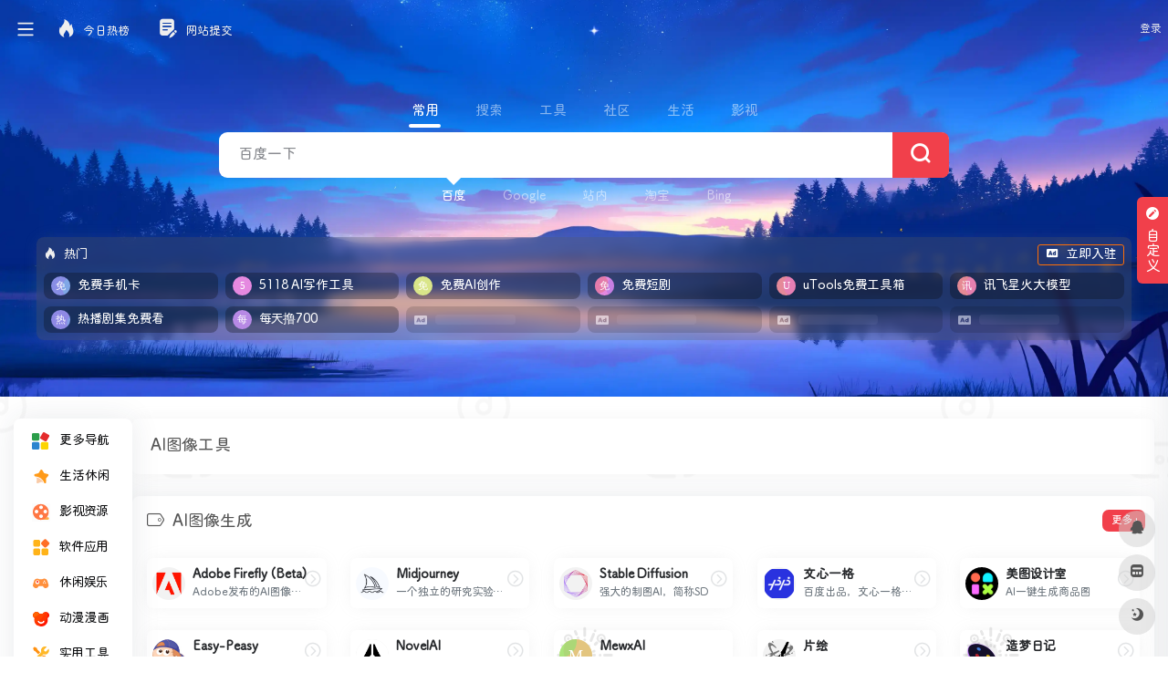

--- FILE ---
content_type: text/html; charset=UTF-8
request_url: https://www.deepdh.com/favorites/aitupiangongju
body_size: 29589
content:
<!DOCTYPE html>
<html lang="zh-Hans" class="io-grey-mode">
<head> 
<script>
    var default_c = "io-grey-mode";
    var night = document.cookie.replace(/(?:(?:^|.*;\s*)io_night_mode\s*\=\s*([^;]*).*$)|^.*$/, "$1"); 
    try {
        if (night === "0" || (!night && window.matchMedia("(prefers-color-scheme: dark)").matches)) {
            document.documentElement.classList.add("io-black-mode");
            document.documentElement.classList.remove(default_c);
        } else {
            document.documentElement.classList.remove("io-black-mode");
            document.documentElement.classList.add(default_c);
        }
    } catch (_) {}
</script><meta charset="UTF-8">
<meta name="renderer" content="webkit">
<meta name="force-rendering" content="webkit">
<meta http-equiv="X-UA-Compatible" content="IE=edge, chrome=1">
<meta name="viewport" content="width=device-width, initial-scale=1.0, user-scalable=0, minimum-scale=1.0, maximum-scale=0.0, viewport-fit=cover">
<title>AI图像工具 | 深度导航</title>
<meta name="theme-color" content="#f9f9f9" />
<meta name="keywords" content="AI图像工具,深度导航" />
<meta name="description" content="深度网址导航(deepdh.com)致力于为用户提供便捷实用的网址导航服务，分享优质实用的互联网资源。收录网站涵盖影音动漫、办公工具、媒体素材、AI工具、软件应用、站长工具、学习资源等内容，便捷上网，从深度网址导航开始。" />
<meta property="og:type" content="article">
<meta property="og:url" content="https://www.deepdh.com/favorites/aitupiangongju"/> 
<meta property="og:title" content="AI图像工具 | 深度导航">
<meta property="og:description" content="深度网址导航(deepdh.com)致力于为用户提供便捷实用的网址导航服务，分享优质实用的互联网资源。收录网站涵盖影音动漫、办公工具、媒体素材、AI工具、软件应用、站长工具、学习资源等内容，便捷上网，从深度网址导航开始。">
<meta property="og:image" content="https://deepdh.com/wp-content/themes/onenav/screenshot.jpg">
<meta property="og:site_name" content="深度导航">
<link rel="shortcut icon" href="https://www.deepdh.com/wp-content/uploads/bg/favicon.png">
<link rel="apple-touch-icon" href="https://www.deepdh.com/wp-content/uploads/bg/favicon.png">
<!--[if IE]><script src="https://www.deepdh.com/wp-content/themes/onenav/js/html5.min.js"></script><![endif]-->
<script>let wpopt_front = {"ajax_url":"https:\/\/www.deepdh.com\/wp-admin\/admin-ajax.php","ajax_name":"wp_opt","is_post":false,"module_post_views_open":false,"module_site_notice_open":false,"ai_summary_open":false,"ai_summary_animation_open":true,"ai_summary_show_more":true,"img_url":"https:\/\/www.deepdh.com\/wp-content\/plugins\/wp-opt\/static\/img","ai_summary_other_link":"https:\/\/www.deepdh.com\/2456.html"};</script><meta name='robots' content='max-image-preview:large' />
	    <style>
	        :root {
				            --mainColor:#f1404b;
		--sidebarBgColorGrey: #FFFFFF;
			--sidebarShadowGrey: rgba(41,48,66,0.10);
			--sidebarLineHeight: 50px;
			--headerMenuHeight: 64px;
			--greyPageHeaderFilter: rgba(255, 255, 255, 0.85);
				--blackPageHeaderFilter: rgba(44, 46, 47, 0.85);
				--backdropFilter: 10px;
				--ajaxTabRadius: 100px;
			 --homeCustomeColor1 : #f7faff;
			--homeCustomeColor2: #f5f2f2;
			--homeCustomeColor3: rgba(102,205,170,.12);
			--homeCustomeColor4: #fdf5e6;
			--homeCustomeColor5: #f5f7fd;
		    --bodyBgColor: #f1f4f9;
			--hy-scrollbar-width: 10px;
	--customize-width:1500px;
	}
    	    .indexmh .tabfg{
	        background: #fff;
	    }
	    .io-black-mode .indexmh .tabfg{
	         background: #2c2e2f;
	    }
		          .tags_box span.mr-2{
            display: inline-block;
            margin-bottom: .8rem !important;
        }
       .tags_box .mr-2>i{
            display: none;
        }
        .tags_box a{
            color: rgba(0, 0, 0, 0.6) !important;
            background: #fff;
            padding: 4px 12px;
            font-size: 14px;
            border-radius: 4px;
            border: 1px solid #eee;
        }
        .io-black-mode .tags_box a{
            background: rgba(138, 138, 138, .15);
            color: #ddd!important;
            border: unset;
        }
        .tags_box a:hover{
            color: var(--mainColor)!important;
        }
      
   
</style>
            <style>
            /*侧边栏九宫格*/
            .sidebar-popup.sidebar-menu-inner ul{
                width: 220px!important;;
            }
            .sidebar-item.sidebar-show>ul {
                padding-left: 6px;
            }

            .sidebar-item:not(.top-menu) ul li {
                text-align: center;
                border-radius: 2px;
                padding: 4px 3px;
                width: 33.3%;
                display: block;
                float: left;
            }

            .sidebar-menu-inner .sidebar-item:not(.top-menu) ul li a {
                    margin-left: 0px !important;
                    position: relative;
                    padding: 0px 0px;
                    white-space: break-spaces;
                    height: 35px;
                    width: 100%;
                    line-height: 33px;
                    text-decoration: none;
                    overflow: visible;
                    background-color: #f5f5f5;
                    border-radius: 5px;
                    justify-content: center;
            }
            .io-black-mode .sidebar-menu-inner .sidebar-item:not(.top-menu) ul li a{
                background-color: rgba(0,0,0,.1);
            }
            .io-black-mode .sidebar-menu-inner .sidebar-item:not(.top-menu) ul li a:hover {
                background: #363738!important;
            }


            .sidebar-menu-inner .sidebar-item:not(.top-menu) ul li a span {
                    margin-left: 2px !important;
                    color: #888888;
                    font-size: 12px;
                    display: inline-block;
                    vertical-align: middle;
                    line-height: 15px;
            }

            .io-grey-mode .sidebar-popup div {
                background: var(--mainColor) !important;
            }

            .second.sidebar-popup.sidebar-menu-inner.text-sm a {
                color: #fff !important;
            }

            .second.sidebar-popup.sidebar-menu-inner.text-sm li {
                text-align: center;
                border-radius: 2px;
                padding: 4px 3px;
                width: 30.3%;
                display: inline-block;
            }

            .second.sidebar-popup.sidebar-menu-inner.text-sm li a {
                display: block;
                position: relative;
                padding: 0px 0px;
                width: 100%;
                line-height: 33px;
                text-decoration: none;
                white-space: nowrap;
                overflow: hidden;
                text-overflow: ellipsis;
                background-color: #f5f5f5;
                border-radius: 5px;
                padding-left: 3px;
            }
            
            .io-black-mode .second.sidebar-popup.sidebar-menu-inner.text-sm li a{
                background-color: rgba(0,0,0,.1);
            }
            .io-black-mode .second.sidebar-popup.sidebar-menu-inner.text-sm li a:hover {
                background: #363738!important;
            }

            .second.sidebar-popup.sidebar-menu-inner.text-sm li span {
                margin-left: 2px !important;
                color: #888888;
                font-size: 12px;
                display: inline-block;
                vertical-align: middle;
                line-height: 15px;
                transform: scale(0.9);
            }
            .io-grey-mode .sidebar-popup::before {     border-color: transparent var(--mainColor) transparent!important; }
        </style>

            <style>
            :root{
                --minisidebar-width:130px;
            }
            @media screen and (min-width: 1200px) {
            .has-mininav.mini-sidebar .main-footer{
                padding-left: calc(var(--minisidebar-width) + 30px );
            }
            }
        </style>
        <script>
         /*开启了mini侧边栏的设置flex布局*/
            document.addEventListener('DOMContentLoaded', function() {
                document.querySelectorAll('#content').forEach(function(div) {
                    if (div.querySelector('#mini')) {
                        document.body.classList.add('has-mininav')
                    }
                });
            });
        </script>
            <style>
        :root {
                            --hyPopupSize:
                    800px;
                        }
    </style>
            
    <style id='wp-img-auto-sizes-contain-inline-css' type='text/css'>
img:is([sizes=auto i],[sizes^="auto," i]){contain-intrinsic-size:3000px 1500px}
/*# sourceURL=wp-img-auto-sizes-contain-inline-css */
</style>
<link rel='stylesheet' id='iconfont-css' href='https://www.deepdh.com/wp-content/themes/onenav/css/iconfont.css?ver=4.1812' type='text/css' media='all' />
<link rel='stylesheet' id='iconfont-io-1-css' href='//at.alicdn.com/t/c/font_2516238_ykr5iwu3pcp.css' type='text/css' media='all' />
<link rel='stylesheet' id='iconfont-io-2-css' href='//at.alicdn.com/t/c/font_4472047_x9ei2b1v7po.css' type='text/css' media='all' />
<link rel='stylesheet' id='bootstrap-css' href='https://www.deepdh.com/wp-content/themes/onenav/css/bootstrap.min.css?ver=4.1812' type='text/css' media='all' />
<link rel='stylesheet' id='style-css' href='https://www.deepdh.com/wp-content/themes/onenav/css/style.min.css?ver=4.1812' type='text/css' media='all' />
<link rel='stylesheet' id='parent-style-css' href='https://www.deepdh.com/wp-content/themes/onenav/style.css?ver=6.9' type='text/css' media='all' />
<link rel='stylesheet' id='child-style-css' href='https://www.deepdh.com/wp-content/themes/onenav-intro/style.css?ver=1726396467' type='text/css' media='all' />
<link rel='stylesheet' id='hy-child-css-css' href='https://www.deepdh.com/wp-content/themes/onenav-intro/css/hytheme.css?ver=1724943849' type='text/css' media='all' />
<link rel='stylesheet' id='hy-custom-css-css' href='https://www.deepdh.com/wp-content/themes/onenav-intro/css/custom.css?ver=1717227885' type='text/css' media='all' />
<script type="text/javascript" src="https://www.deepdh.com/wp-content/themes/onenav/js/jquery.min.js?ver=4.1812" id="jquery-js"></script>
<script type="text/javascript" id="jquery-js-after">
/* <![CDATA[ */
/* <![CDATA[ */ 
        function loadFunc(func) {if (document.all){window.attachEvent("onload",func);}else{window.addEventListener("load",func,false);}}   
        /* ]]]]><![CDATA[> */
//# sourceURL=jquery-js-after
/* ]]> */
</script>
    <style>
        	        body {
		background: url('https://www.deepdh.com/wp-content/uploads/bg/bg.png');
		background-position: center;
		background-repeat: repeat;
		height: 100vh;
	}
	    </style>
    <!-- 引入背景图片功能js -->
    <script src="https://www.deepdh.com/wp-content/themes/onenav-intro/js/searchBgFunction.js?ver=1.2.8"></script>
    <script>
        var currentSearchHeight = localStorage.getItem('searchHeight');
        if(currentSearchHeight == null){
            currentSearchHeight = "default";
            localStorage.setItem('searchHeight',currentSearchHeight);
        }
    </script>
        <style>
        .header-big.info {
            padding-bottom: 126px!important;
        }
    </style>
<style>.dead_link_tips{
                position: absolute;
                width: 100%;
                height: 100%;
                background: rgba(0, 0, 0, .1);
                display: flex;
                align-items: center;
                justify-content: center;
                border-radius: 6px;
            }
            .dead_link_tips p{
                background: var(--mainColor);
                color: #fff;
                font-size: .7em;
                padding: 2px;
                border-radius: 4px;
            }</style>    <style>
         @media screen and (min-width: 1390px){
             .golden-area a{
                  flex: 1 0 14%;
             }
         }
    </style>  
    <style>
       .banner_ad {
            display: flex;
            gap: 5px;
            flex-wrap: wrap;
            justify-content: space-between;
       }
       .banner_ad a {
            width: calc(50% - 5px);
            margin-bottom: 1rem;
            position: relative;
            overflow: hidden;
            border-radius: 6px;
       }
       .banner_ad a::before {
            content: "";
            display: block;
            padding-top: 25%; /* 这将创建4:1） */
       }
       .banner_ad a img {
            position: absolute;
            top: 0;
            left: 0;
            width: 100%;
            height: 100%;
            object-fit: cover;
       }
       @media screen and (max-width: 992px) {
           .banner_ad {
               gap: 0;
           }
           .banner_ad a {
                width: 100%;
           }
       }
    </style>  
    <script type="text/javascript" src="//lf26-cdn-tos.bytecdntp.com/cdn/expire-1-M/Swiper/7.4.1/swiper-bundle.min.js" id="swiper-js"></script>
    <link rel="stylesheet" id="swiper-css" href="//lf26-cdn-tos.bytecdntp.com/cdn/expire-1-M/Swiper/7.4.1/swiper-bundle.min.css" type="text/css" media="all">
    <script>
        document.addEventListener('DOMContentLoaded', function () {
            var mySwiper = new Swiper('.swiper.hot_api_list', {
                direction: 'horizontal',
                navigation: {
                    nextEl: '.swiper.hot_api_list .swiper-next',
                    prevEl: '.swiper.hot_api_list .swiper-prev',
                },
            });
        });
    </script>
    <style>
        .swiper {
            width: 100%;
            height: 100%;
        }
        .swiper-btn-box{
            display: flex;
            position: absolute;
            bottom: 6px;
            right: 46px;
            z-index: 11;
        }
        .swiper-prev{
            margin-right: 4px;
        }
        .swiper-prev,.swiper-next{
            color: var(--mainColor);
        }
        .swiper-prev.swiper-button-disabled,.swiper-next.swiper-button-disabled{
            color: #6c757d!important;
        }
    </style>
    <script>
        document.addEventListener('DOMContentLoaded', function () {
            var mySwiper = new Swiper('.swiper.pic_list', {
                direction: 'horizontal',
                autoplay: true,
                navigation: {
                    nextEl: '.swiper.pic_list .swiper-next',
                    prevEl: '.swiper.pic_list .swiper-prev',
                },
                pagination: {
                el: '.swiper.pic_list .swiper-pagination',
                },
            });
        });
    </script>
     <style>
    .swiper.pic_list a{
        display: block;
        height: 310px;
        margin-bottom: 0;
        position: relative;
        overflow: hidden;
    }
    .swiper.pic_list a>p{
        position: absolute;
        left: 0;
        bottom: 0;
        width: 100%;
        text-align: center;
        -webkit-backdrop-filter: blur(5px);
        backdrop-filter: blur(5px);
        background-color: #0009;
        color: #fff;
        font-size: 1.125em;
        padding: 4px;
    }
    .swiper.pic_list .swiper-pagination{
        bottom: unset;
        top: 0;
    }
    .swiper.pic_list .swiper-pagination-bullet-active{
        background: var(--mainColor);
    }
    </style>
    <style>
        .intro_data_show {
            padding: 20px;
            padding-top: 0;
        }
        .intro_data_show .sidebar-header{
            margin-bottom: 20px;
            margin-left: -20px;
        }
        .intro_data_show p{
            cursor: default;
            margin: 0;
        }
        .intro_data_show .top{
            background-color: #f1f1f15c;
            padding: 6px;
            display: flex;
            justify-content: center;
            align-items: center;
            flex-direction: column;
            border-radius: 6px;
            height: 100px;
            border:1px solid #f1f1f1;
            position: relative;
            overflow: hidden;
        }
        .intro_data_show .count{
            font-size: 1.5em;
            color: var(--mainColor);
            font-weight: bold;
        }
        .intro_data_show .bottom{
            display: flex;
            margin-top: 10px;
            gap: 10px;
            height: 100px;
        }
        .intro_data_show .bottom>div{
            flex: 1;
            background-color: #f1f1f15c;
            padding: 6px;
            display: flex;
            justify-content: center;
            align-items: center;
            flex-direction: column;
            border-radius: 6px;
            border:1px solid #f1f1f1;
            position: relative;
            overflow: hidden;
        }
        .intro_data_show .top i,.intro_data_show .bottom>div i{
            font-size: 2rem;
            opacity: .2;
            position: absolute;
            left: -43px;
            bottom: -3px;
            transition: .3s;
            width: 100px;
            text-align: center;
            filter: blur(1.2px);
            color: #969696;
        }
        .intro_data_show .top:hover i,.intro_data_show .bottom>div:hover i{
            filter: blur(0);
            color: var(--mainColor);
            opacity: 1;
        }
        .io-black-mode .intro_data_show .top i,.io-black-mode .intro_data_show .bottom>div i{
             color: #c6c9cf;
        }
        .io-black-mode .intro_data_show .top,.io-black-mode .intro_data_show .bottom>div{
            background: #363738;
            border:1px solid #535353;
        }
        
    </style>
<style>/* 定义自定义字体 */
@font-face {
    font-family: 'NotoSansSCForSite'; /* 自定义字体名称 */
    src: url('/wp-content/uploads/bg/NotoSansSCForSite.woff2') format('woff2');
    font-weight: normal; /* 字体粗细 */
    font-style: normal; /* 字体样式 */
    font-display: swap; /* 优化字体加载性能 */
}

/* 应用自定义字体到页面元素 */
body {
    font-family: 'NotoSansSCForSite', sans-serif; /* 应用到整个页面的正文 */
}

h1, h2, h3, h4, h5, h6 {
    font-family: 'NotoSansSCForSite', serif; /* 应用到所有标题 */
}

/* 如果需要为特定元素设置不同的字体样式，可以继续添加 */
p {
    font-family: 'NotoSansSCForSite', sans-serif; /* 应用到段落 */
}

a {
    font-family: 'NotoSansSCForSite', sans-serif; /* 应用到链接 */
}

/* 如果需要为其他元素设置字体，可以继续添加 */
.customize-width{max-width:1500px}.sidebar-nav{width:220px}@media (min-width: 768px){.main-content{margin-left:220px;}.main-content .page-header{left:220px;}}</style><link rel="icon" href="https://www.deepdh.com/wp-content/uploads/2024/04/1713593033-favicon.png" sizes="32x32" />
<link rel="icon" href="https://www.deepdh.com/wp-content/uploads/2024/04/1713593033-favicon.png" sizes="192x192" />
<link rel="apple-touch-icon" href="https://www.deepdh.com/wp-content/uploads/2024/04/1713593033-favicon.png" />
<meta name="msapplication-TileImage" content="https://www.deepdh.com/wp-content/uploads/2024/04/1713593033-favicon.png" />
<style>.panel-body a:not(.no-c){color:#f1404b}.panel-body a:not(.no-c):hover{color:#f9275f}a:hover,.io-grey-mode .sidebar-show,.io-grey-mode .sidebar-item>a:hover,.io-grey-mode .sidebar-item li>a:hover,.home-like:hover,
        .io-grey-mode .sidebar-popup>div>ul>li>a:hover{color:#f1404b}
        .header-mini-btn label:hover path{ stroke:#f1404b}
        .url-card .max .tga a:not(.no-tag):hover,.card-app.card .tga a:not(.no-tag):hover{background:#f1404b}
        .sidebar .url-card .card:hover{border: 1px solid #f1404b!important;}.tags i{color:#f1404b}.custom-piece_c_b{background:#f1404b!important}.custom-piece_c{color:#f1404b!important}.slider_menu[sliderTab] .anchor,.customize-menu .btn-edit,.badge-danger,.comment-list .rank,.sidebar .card-header:after{background:#f1404b}.badge-outline-primary{color:#f1404b;border:#f1404b solid 1px}.posts-nav .page-numbers.current,.posts-nav .page-numbers:not(.dots):hover,#comments-navi>a:hover,#comments-navi>.current,.page-nav>a:hover span,.page-nav>.current span{background-color:#f1404b;box-shadow: 0px 5px 20px -3px rgba(241,64,75,.6);}     
.custom-control-input:not(:disabled):active~.custom-control-label::before{background-color:rgba(241,64,75,.15);border-color:rgba(241,64,75,.15);}
.custom-control-input:focus~.custom-control-label::before{box-shadow:0 0 0 .2rem rgba(241,64,75,.25)}
.custom-control-input:focus:not(:checked)~.custom-control-label::before{border-color:#f1404b}
.custom-control-input:checked~.custom-control-label::before{border-color:#f1404b;background-color:#f1404b}
.btn-search:hover,.btn-search.current{background-color:#f1404b;box-shadow: 0 5px 20px -3px rgba(241,64,75,.6)}.btn-search.current:after{border-top-color:#f1404b}.panel-body h2,.panel-body h3 {border-color:#f1404b}.custom_btn-outline {color: #f1404b;background-color: transparent;border-color: #f1404b;}
.custom_btn-outline:hover {color: #ffffff;background-color: #14171B;border-color: #14171B;}
.custom_btn-outline:focus, .custom_btn-outline.focus {color: #14171B;box-shadow: 0 0 0 0 transparent!important;background-color: transparent;}
.custom_btn-outline.disabled, .custom_btn-outline:disabled {color: #f1404b;background-color: transparent!important;}
.custom_btn-outline:not(:disabled):not(.disabled):active, .custom_btn-outline:not(:disabled):not(.disabled).active,.show > .custom_btn-outline.dropdown-toggle {color: #fff;background-color: #f1404b;border-color: #f1404b;}
.custom_btn-outline:not(:disabled):not(.disabled):active:focus, .custom_btn-outline:not(:disabled):not(.disabled).active:focus,.show > .custom_btn-outline.dropdown-toggle:focus {box-shadow: 0 0 0 0 transparent!important;}
.custom_btn-d {color: #ffffff;background-color: #f1404b;border-color: #f1404b;}
.custom_btn-d:hover {color: #ffffff;background-color: #14171B;border-color: #14171B;}
.custom_btn-d:focus,.custom_btn-d.focus {color: #ffffff;background-color: #14171B;border-color: #14171B;box-shadow: 0 0 0 0 transparent!important;}
.custom_btn-d.disabled,.custom_btn-d:disabled {color: #ffffff;background-color:#f1404b;border-color: #f1404b;}
.custom_btn-d:not(:disabled):not(.disabled):active,.custom_btn-d:not(:disabled):not(.disabled).active{color: #ffffff;background-color: #14171B;border-color: #14171B;}
.custom_btn-d:not(:disabled):not(.disabled):active:focus,.custom_btn-d:not(:disabled):not(.disabled).active:focus{box-shadow: 0 0 0 0 transparent!important;}
.btn.custom_btn-d {color: #ffffff;background-color: #f1404b;border-color: #f1404b;}
.btn.custom_btn-d:hover {color: #ffffff;background-color: #14171B;border-color: #14171B;}
.btn.custom_btn-d:focus,.btn.custom_btn-d.focus {color: #ffffff;background-color: #14171B;border-color: #14171B;box-shadow: 0 0 0 0 transparent!important;}
.btn.custom_btn-d.disabled,.btn.custom_btn-d:disabled {color: #ffffff;background-color:#f1404b;border-color: #f1404b;}
.btn.custom_btn-d:not(:disabled):not(.disabled):active,.btn.custom_btn-d:not(:disabled):not(.disabled).active,.show > .custom_btn-d.dropdown-toggle {color: #ffffff;background-color: #14171B;border-color: #14171B;}
.btn.custom_btn-d:not(:disabled):not(.disabled):active:focus,.btn.custom_btn-d:not(:disabled):not(.disabled).active:focus,.show > .custom_btn-d.dropdown-toggle:focus {box-shadow: 0 0 0 0 transparent!important;}
.btn-dark:hover{background-color:#f1404b;border-color:#f1404b}
.sidebar .card .searchform input[type='submit']{border: 1px solid #f1404b;background-color:#f1404b}
.sidebar .card .searchform input[type='submit']:hover{border: 1px solid #14171B;background-color:#14171B}</style><!-- 自定义代码 -->
<!-- end 自定义代码 -->
</head> 
<body class="archive tax-favorites term-aitupiangongju term-1545 wp-theme-onenav wp-child-theme-onenav-intro sidebar_no mini-sidebar theme-intro">
<div id="loading"><style>   
.loader{width:130px;height:170px;position:relative}
.loader::before,.loader::after{content:"";width:0;height:0;position:absolute;bottom:30px;left:15px;z-index:1;border-left:50px solid transparent;border-right:50px solid transparent;border-bottom:20px solid rgba(107,122,131,.15);transform:scale(0);transition:all 0.2s ease}
.loader::after{border-right:15px solid transparent;border-bottom:20px solid rgba(102,114,121,.2)}
.loader .getting-there{width:120%;text-align:center;position:absolute;bottom:0;left:-7%;font-family:"Lato";font-size:12px;letter-spacing:2px;color:#555}
.loader .binary{width:100%;height:140px;display:block;color:#555;position:absolute;top:0;left:15px;z-index:2;overflow:hidden}
.loader .binary::before,.loader .binary::after{font-family:"Lato";font-size:24px;position:absolute;top:0;left:0;opacity:0}
.loader .binary:nth-child(1)::before{content:"0";-webkit-animation:a 1.1s linear infinite;animation:a 1.1s linear infinite}
.loader .binary:nth-child(1)::after{content:"0";-webkit-animation:b 1.3s linear infinite;animation:b 1.3s linear infinite}
.loader .binary:nth-child(2)::before{content:"1";-webkit-animation:c 0.9s linear infinite;animation:c 0.9s linear infinite}
.loader .binary:nth-child(2)::after{content:"1";-webkit-animation:d 0.7s linear infinite;animation:d 0.7s linear infinite}
.loader.JS_on::before,.loader.JS_on::after{transform:scale(1)}
@-webkit-keyframes a{0%{transform:translate(30px,0) rotate(30deg);opacity:0}
100%{transform:translate(30px,150px) rotate(-50deg);opacity:1}
}@keyframes a{0%{transform:translate(30px,0) rotate(30deg);opacity:0}
100%{transform:translate(30px,150px) rotate(-50deg);opacity:1}
}@-webkit-keyframes b{0%{transform:translate(50px,0) rotate(-40deg);opacity:0}
100%{transform:translate(40px,150px) rotate(80deg);opacity:1}
}@keyframes b{0%{transform:translate(50px,0) rotate(-40deg);opacity:0}
100%{transform:translate(40px,150px) rotate(80deg);opacity:1}
}@-webkit-keyframes c{0%{transform:translate(70px,0) rotate(10deg);opacity:0}
100%{transform:translate(60px,150px) rotate(70deg);opacity:1}
}@keyframes c{0%{transform:translate(70px,0) rotate(10deg);opacity:0}
100%{transform:translate(60px,150px) rotate(70deg);opacity:1}
}@-webkit-keyframes d{0%{transform:translate(30px,0) rotate(-50deg);opacity:0}
100%{transform:translate(45px,150px) rotate(30deg);opacity:1}
}@keyframes d{0%{transform:translate(30px,0) rotate(-50deg);opacity:0}
100%{transform:translate(45px,150px) rotate(30deg);opacity:1}
}
.io-black-mode .loader .getting-there,.io-black-mode .loader .binary{color:#bbb}
</style>
<div class="loader JS_on">
	<span class="binary"></span>
	<span class="binary"></span>
	<span class="getting-there">LOADING STUFF...</span>
</div></div>        <div id="sidebar" class="sticky sidebar-nav fade">
            <div class="modal-dialog h-100  sidebar-nav-inner">
                                <div class="sidebar-logo border-bottom border-color">
                    <!-- logo -->
                    <div class="logo overflow-hidden">
                                                <a href="https://www.deepdh.com" class="logo-expanded">
                            <img src="https://www.deepdh.com/wp-content/uploads/bg/Logo-liang.png" height="40" class="logo-light" alt="深度导航">
                            <img src="https://www.deepdh.com/wp-content/uploads/bg/Logo-an.png" height="40" class="logo-dark d-none" alt="深度导航">
                        </a>
                        <a href="https://www.deepdh.com" class="logo-collapsed">
                            <img src="https://www.deepdh.com/wp-content/uploads/bg/Logo-dark_collapsed@2x.png" height="40" class="logo-light" alt="深度导航">
                            <img src="https://www.deepdh.com/wp-content/uploads/bg/Logo-collapsed@2x.png" height="40" class="logo-dark d-none" alt="深度导航">
                        </a>
                    </div>
                    <!-- logo end -->
                </div>
                                <div class="sidebar-menu flex-fill">
                    <div class="sidebar-scroll" >
                        <div class="sidebar-menu-inner">
                            <ul> 
                                                                <li class="sidebar-item"> <a href="#term-0" data-change="#term-0"> <i class="io io io-yingyong1 icon-fw icon-lg"></i> <span>更多导航</span> </a> <i class="iconfont icon-arrow-r-m sidebar-more text-sm"></i> <ul style="display: none;"><li> <a href="https://www.deepdhai.com/"><span>AI导航</span></a> </li><li> <a href="https://www.deepdh.com/learning"><span>学术导航</span></a> </li><li> <a href="https://www.deepdh.com/xinmeiti"><span>媒体导航</span></a> </li></ul> </li>                                        <li class="sidebar-item">
                                                                                        <a href="https://www.deepdh.com/#term-724" class="" data-change="https://www.deepdh.com/#term-724">
                                                <i class="io io-shoucang1 icon-fw icon-lg"></i>
                                                <span>生活休闲</span>
                                            </a>
                                            <i class="iconfont icon-arrow-r-m sidebar-more text-sm"></i>
                                            <ul >
                                             
                                                <li>
                                                    <a href="https://www.deepdh.com/#term-724-995" class=""><span>购物</span></a>
                                                </li>
                                             
                                                <li>
                                                    <a href="https://www.deepdh.com/#term-724-782" class=""><span>直播</span></a>
                                                </li>
                                             
                                                <li>
                                                    <a href="https://www.deepdh.com/#term-724-1090" class=""><span>影视</span></a>
                                                </li>
                                             
                                                <li>
                                                    <a href="https://www.deepdh.com/#term-724-1055" class=""><span>音乐</span></a>
                                                </li>
                                             
                                                <li>
                                                    <a href="https://www.deepdh.com/#term-724-857" class=""><span>网盘</span></a>
                                                </li>
                                             
                                                <li>
                                                    <a href="https://www.deepdh.com/#term-724-1029" class=""><span>邮箱</span></a>
                                                </li>
                                             
                                                <li>
                                                    <a href="https://www.deepdh.com/#term-724-1091" class=""><span>地图</span></a>
                                                </li>
                                             
                                                <li>
                                                    <a href="https://www.deepdh.com/#term-724-2620" class=""><span>新闻资讯</span></a>
                                                </li>
                                                                                        </ul>
                                        </li>
                                                                        <li class="sidebar-item">
                                                                                        <a href="https://www.deepdh.com/#term-548" class="" data-change="https://www.deepdh.com/#term-548">
                                                <i class="io io-yingshi1 icon-fw icon-lg"></i>
                                                <span>影视资源</span>
                                            </a>
                                            <i class="iconfont icon-arrow-r-m sidebar-more text-sm"></i>
                                            <ul >
                                             
                                                <li>
                                                    <a href="https://www.deepdh.com/#term-548-2632" class=""><span>在线</span></a>
                                                </li>
                                             
                                                <li>
                                                    <a href="https://www.deepdh.com/#term-548-1087" class=""><span>下载</span></a>
                                                </li>
                                             
                                                <li>
                                                    <a href="https://www.deepdh.com/#term-548-1092" class=""><span>字幕</span></a>
                                                </li>
                                             
                                                <li>
                                                    <a href="https://www.deepdh.com/#term-548-2631" class=""><span>网盘影视</span></a>
                                                </li>
                                                                                        </ul>
                                        </li>
                                                                        <li class="sidebar-item">
                                                                                        <a href="https://www.deepdh.com/#term-1013" class="" data-change="https://www.deepdh.com/#term-1013">
                                                <i class="io io-gengduo icon-fw icon-lg"></i>
                                                <span>软件应用</span>
                                            </a>
                                            <i class="iconfont icon-arrow-r-m sidebar-more text-sm"></i>
                                            <ul >
                                             
                                                <li>
                                                    <a href="https://www.deepdh.com/#term-1013-1100" class=""><span>软件下载</span></a>
                                                </li>
                                             
                                                <li>
                                                    <a href="https://www.deepdh.com/#term-1013-2621" class=""><span>海外网站</span></a>
                                                </li>
                                             
                                                <li>
                                                    <a href="https://www.deepdh.com/#term-1013-1094" class=""><span>插件脚本</span></a>
                                                </li>
                                             
                                                <li>
                                                    <a href="https://www.deepdh.com/#term-1013-1093" class=""><span>安卓</span></a>
                                                </li>
                                             
                                                <li>
                                                    <a href="https://www.deepdh.com/#term-1013-1099" class=""><span>苹果</span></a>
                                                </li>
                                                                                        </ul>
                                        </li>
                                                                        <li class="sidebar-item">
                                                                                        <a href="https://www.deepdh.com/#term-2640" class="" data-change="https://www.deepdh.com/#term-2640">
                                                <i class="io io-yule1 icon-fw icon-lg"></i>
                                                <span>休闲娱乐</span>
                                            </a>
                                            <i class="iconfont icon-arrow-r-m sidebar-more text-sm"></i>
                                            <ul >
                                             
                                                <li>
                                                    <a href="https://www.deepdh.com/#term-2640-1095" class=""><span>在线游戏</span></a>
                                                </li>
                                             
                                                <li>
                                                    <a href="https://www.deepdh.com/#term-2640-3008" class=""><span>游戏下载</span></a>
                                                </li>
                                             
                                                <li>
                                                    <a href="https://www.deepdh.com/#term-2640-2619" class=""><span>热榜排名</span></a>
                                                </li>
                                             
                                                <li>
                                                    <a href="https://www.deepdh.com/#term-2640-2630" class=""><span>在线音乐</span></a>
                                                </li>
                                             
                                                <li>
                                                    <a href="https://www.deepdh.com/#term-2640-2633" class=""><span>在线小说</span></a>
                                                </li>
                                                                                        </ul>
                                        </li>
                                                                        <li class="sidebar-item">
                                                                                        <a href="https://www.deepdh.com/#term-2638" class="" data-change="https://www.deepdh.com/#term-2638">
                                                <i class="io io-dongman icon-fw icon-lg"></i>
                                                <span>动漫漫画</span>
                                            </a>
                                            <i class="iconfont icon-arrow-r-m sidebar-more text-sm"></i>
                                            <ul >
                                             
                                                <li>
                                                    <a href="https://www.deepdh.com/#term-2638-2616" class=""><span>在线动漫</span></a>
                                                </li>
                                                                                        </ul>
                                        </li>
                                                                        <li class="sidebar-item">
                                                                                        <a href="https://www.deepdh.com/#term-2641" class="" data-change="https://www.deepdh.com/#term-2641">
                                                <i class="io io-a-56_gongju icon-fw icon-lg"></i>
                                                <span>实用工具</span>
                                            </a>
                                            <i class="iconfont icon-arrow-r-m sidebar-more text-sm"></i>
                                            <ul >
                                             
                                                <li>
                                                    <a href="https://www.deepdh.com/#term-2641-2622" class=""><span>工具箱</span></a>
                                                </li>
                                             
                                                <li>
                                                    <a href="https://www.deepdh.com/#term-2641-2623" class=""><span>浏览器插件</span></a>
                                                </li>
                                             
                                                <li>
                                                    <a href="https://www.deepdh.com/#term-2641-2624" class=""><span>视频解析</span></a>
                                                </li>
                                                                                        </ul>
                                        </li>
                                                                        <li class="sidebar-item">
                                                                                        <a href="https://www.deepdh.com/#term-2639" class="" data-change="https://www.deepdh.com/#term-2639">
                                                <i class="io io-sucaiguanli icon-fw icon-lg"></i>
                                                <span>媒体素材</span>
                                            </a>
                                            <i class="iconfont icon-arrow-r-m sidebar-more text-sm"></i>
                                            <ul >
                                             
                                                <li>
                                                    <a href="https://www.deepdh.com/#term-2639-2617" class=""><span>高清壁纸</span></a>
                                                </li>
                                             
                                                <li>
                                                    <a href="https://www.deepdh.com/#term-2639-2618" class=""><span>字体下载</span></a>
                                                </li>
                                                                                        </ul>
                                        </li>
                                                                        <li class="sidebar-item">
                                                                                        <a href="https://www.deepdh.com/#term-2646" class="" data-change="https://www.deepdh.com/#term-2646">
                                                <i class="io io-bangongyongju icon-fw icon-lg"></i>
                                                <span>在线办公</span>
                                            </a>
                                            <i class="iconfont icon-arrow-r-m sidebar-more text-sm"></i>
                                            <ul >
                                             
                                                <li>
                                                    <a href="https://www.deepdh.com/#term-2646-2634" class=""><span>PDF工具</span></a>
                                                </li>
                                             
                                                <li>
                                                    <a href="https://www.deepdh.com/#term-2646-2635" class=""><span>PPT模板</span></a>
                                                </li>
                                             
                                                <li>
                                                    <a href="https://www.deepdh.com/#term-2646-2636" class=""><span>共同协作</span></a>
                                                </li>
                                             
                                                <li>
                                                    <a href="https://www.deepdh.com/#term-2646-2637" class=""><span>识别转换</span></a>
                                                </li>
                                                                                        </ul>
                                        </li>
                                                                        <li class="sidebar-item">
                                                                                        <a href="https://www.deepdh.com/#term-1001" class="" data-change="https://www.deepdh.com/#term-1001">
                                                <i class="io io-sousuo icon-fw icon-lg"></i>
                                                <span>资源搜索</span>
                                            </a>
                                            <i class="iconfont icon-arrow-r-m sidebar-more text-sm"></i>
                                            <ul >
                                             
                                                <li>
                                                    <a href="https://www.deepdh.com/#term-1001-1098" class=""><span>聚合搜索</span></a>
                                                </li>
                                             
                                                <li>
                                                    <a href="https://www.deepdh.com/#term-1001-1097" class=""><span>网盘搜索</span></a>
                                                </li>
                                             
                                                <li>
                                                    <a href="https://www.deepdh.com/#term-1001-2626" class=""><span>书籍搜索</span></a>
                                                </li>
                                             
                                                <li>
                                                    <a href="https://www.deepdh.com/#term-1001-1089" class=""><span>图片搜索</span></a>
                                                </li>
                                                                                        </ul>
                                        </li>
                                                                        <li class="sidebar-item">
                                                                                        <a href="https://www.deepdh.com/#term-484" class="" data-change="https://www.deepdh.com/#term-484">
                                                <i class="io io-xianshangxuexi icon-fw icon-lg"></i>
                                                <span>学习提升</span>
                                            </a>
                                            <i class="iconfont icon-arrow-r-m sidebar-more text-sm"></i>
                                            <ul >
                                             
                                                <li>
                                                    <a href="https://www.deepdh.com/#term-484-2629" class=""><span>综合学习</span></a>
                                                </li>
                                             
                                                <li>
                                                    <a href="https://www.deepdh.com/#term-484-612" class=""><span>文库</span></a>
                                                </li>
                                             
                                                <li>
                                                    <a href="https://www.deepdh.com/#term-484-886" class=""><span>翻译</span></a>
                                                </li>
                                             
                                                <li>
                                                    <a href="https://www.deepdh.com/#term-484-894" class=""><span>考研</span></a>
                                                </li>
                                             
                                                <li>
                                                    <a href="https://www.deepdh.com/#term-484-1912" class=""><span>工具</span></a>
                                                </li>
                                             
                                                <li>
                                                    <a href="https://www.deepdh.com/#term-484-1237" class=""><span>论文查重</span></a>
                                                </li>
                                                                                        </ul>
                                        </li>
                                                                        <li class="sidebar-item">
                                                                                        <a href="https://www.deepdh.com/#term-2643" class="" data-change="https://www.deepdh.com/#term-2643">
                                                <i class="io io-wangpan-gongxiangwenjianjia icon-fw icon-lg"></i>
                                                <span>网盘资源</span>
                                            </a>
                                            <i class="iconfont icon-arrow-r-m sidebar-more text-sm"></i>
                                            <ul >
                                             
                                                <li>
                                                    <a href="https://www.deepdh.com/#term-2643-2628" class=""><span>网盘论坛</span></a>
                                                </li>
                                             
                                                <li>
                                                    <a href="https://www.deepdh.com/#term-2643-1097" class=""><span>网盘搜索</span></a>
                                                </li>
                                                                                        </ul>
                                        </li>
                                                                            <li class="sidebar-item">
                                                <a href="https://www.deepdh.com/ai" target="_blank">
                                                    <i class="io io-jiqiren-02-02 icon-fw icon-lg"></i>
                                                    <span>AI导航</span>
                                                </a>
                                            </li> 
                                         
                            </ul>
                        </div>
                    </div>
                </div>
                <div class="border-top py-2 border-color">
                    <div class="flex-bottom">
                        <ul> 
                            <li id="menu-item-318" class="menu-item menu-item-type-post_type menu-item-object-page menu-item-318 sidebar-item"><a target="_blank" href="https://www.deepdh.com/submit">
        <i class="io io-yijian icon-fw icon-lg"></i>
                <span>网站提交</span></a></li>
<li id="menu-item-317" class="menu-item menu-item-type-post_type menu-item-object-page menu-item-317 sidebar-item"><a target="_blank" href="https://www.deepdh.com/blogposts">
        <i class="io io-wordpress icon-fw icon-lg"></i>
                <span>文章列表</span></a></li>
 
                        </ul>
                    </div>
                </div>
            </div>
        </div>
        <div class="main-content flex-fill"><div class="big-header-banner header-nav">
    <div id="header" class="page-header sticky">
        <div class="navbar navbar-expand-md">
            <div class="container-fluid p-0 position-relative">
                <div class="position-absolute w-100 text-center">
                    <a href="https://www.deepdh.com" class="navbar-brand d-md-none m-0"
                        title="深度导航">
                        <img src="https://www.deepdh.com/wp-content/uploads/bg/Logo-liang.png" class="logo-light"
                            alt="深度导航" height="30">
                        <img src="https://www.deepdh.com/wp-content/uploads/bg/Logo-an.png" class="logo-dark d-none"
                            alt="深度导航" height="30">
                    </a>
                </div>
                <div class="nav-item d-md-none mobile-menu py-2 position-relative"><a href="javascript:" id="sidebar-switch" data-toggle="modal" data-target="#sidebar"><i class="iconfont icon-classification icon-lg"></i></a></div>                <div class="collapse navbar-collapse order-2 order-md-1">
                    <div class="header-mini-btn">
                        <label>
                            <input id="mini-button" type="checkbox" >
                            <svg viewBox="0 0 100 100" xmlns="http://www.w3.org/2000/svg">
                                <path class="line--1" d="M0 40h62c18 0 18-20-17 5L31 55"></path>
                                <path class="line--2" d="M0 50h80"></path>
                                <path class="line--3" d="M0 60h62c18 0 18 20-17-5L31 45"></path>
                            </svg>
                        </label>
                    </div>
                                        <ul class="navbar-nav navbar-top site-menu mr-4">
                        <li id="menu-item-1662" class="menu-item menu-item-type-custom menu-item-object-custom menu-item-1662"><a target="_blank" href="https://deepdh.com/hotnews">
        <i class="iconfont icon-hot icon-fw icon-lg"></i>
                <span>今日热榜</span></a></li>
<li id="menu-item-3229" class="menu-item menu-item-type-post_type menu-item-object-page menu-item-3229"><a target="_blank" href="https://www.deepdh.com/submit">
        <i class="io io-yijian icon-fw icon-lg"></i>
                <span>网站提交</span></a></li>
                    </ul>
                                    </div>
                <!--时间开始-->
                <!--时间end-->
                <!--快捷区块-->
                                <!--快捷区块end-->

                
                <ul class="nav navbar-menu icon-list text-xs order-1 order-md-2 position-relative">
                    <!--图标链接-->
                                        <!--图标链接 end-->
                    <!--图标二维码-->
                                        <!--图标二维码 end-->
                </ul>
                <ul class="nav navbar-menu text-xs order-1 order-md-2 position-relative">
                    
                            <li class="nav-login ml-3 ml-md-4">
                                <a href="https://www.deepdh.com/wp-login.php" title="登录">登录</a>
                            </li>
                                                                                    </ul>
            </div>
        </div>
    </div>
    <div class="placeholder"></div>
    </div><div class="header-big  css-img mb-4" style="background-image: url(https://www.deepdh.com/wp-content/uploads/bg/beijing.webp)"><script>
            replaceLocalImage();
            initSearchHeight();
            </script>        
        
         
<div class="s-search">
<div id="search" class="s-search mx-auto">
        <div id="search-list-menu" class="">
        <div class="s-type text-center">
            <div class="s-type-list big tab-auto-scrollbar overflow-x-auto">
                <div class="anchor" style="position: absolute; left: 50%; opacity: 0;"></div>
                <label for="type-baidu" class="active" data-page="home" data-id="group-a"><span>常用</span></label><label for="type-baidu1"  data-page="home" data-id="group-b"><span>搜索</span></label><label for="type-br"  data-page="home" data-id="group-c"><span>工具</span></label><label for="type-zhihu"  data-page="home" data-id="group-d"><span>社区</span></label><label for="type-taobao1"  data-page="home" data-id="group-e"><span>生活</span></label><label for="type-aitu"  data-page="home" data-id="group-f"><span>影视</span></label>            </div>
        </div>
    </div>
    <form action="https://www.deepdh.com?s=" method="get" target="_blank" class="super-search-fm">
                <input type="text" id="search-text" class="form-control smart-tips search-key" zhannei="" placeholder="输入关键字搜索" style="outline:0" autocomplete="off" data-status="true">
        <!--子主题翻译功能图标-->
                <button type="submit" id="btn_search"><i class="iconfont icon-search"></i></button>
    </form> 
    <div id="search-list" class="hide-type-list">
                <div class="search-group justify-content-center group-a s-current"><ul class="search-type tab-auto-scrollbar overflow-x-auto"><li><input checked="checked" hidden type="radio" name="type" data-page="home" id="type-baidu" value="https://www.baidu.com/s?wd=%s%" data-placeholder="百度一下"><label for="type-baidu"><span class="text-muted">百度</span></label></li><li><input hidden type="radio" name="type" data-page="home" id="type-google" value="https://www.google.com/search?q=%s%" data-placeholder="谷歌两下"><label for="type-google"><span class="text-muted">Google</span></label></li><li><input hidden type="radio" name="type" data-page="home" id="type-zhannei" value="https://www.deepdh.com/?post_type=sites&amp;s=%s%" data-placeholder="站内搜索"><label for="type-zhannei"><span class="text-muted">站内</span></label></li><li><input hidden type="radio" name="type" data-page="home" id="type-taobao" value="https://s.taobao.com/search?q=%s%" data-placeholder="淘宝"><label for="type-taobao"><span class="text-muted">淘宝</span></label></li><li><input hidden type="radio" name="type" data-page="home" id="type-bing" value="https://cn.bing.com/search?q=%s%" data-placeholder="微软Bing搜索"><label for="type-bing"><span class="text-muted">Bing</span></label></li></ul></div><div class="search-group justify-content-center group-b "><ul class="search-type tab-auto-scrollbar overflow-x-auto"><li><input hidden type="radio" name="type" data-page="home" id="type-baidu1" value="https://www.baidu.com/s?wd=%s%" data-placeholder="百度一下"><label for="type-baidu1"><span class="text-muted">百度</span></label></li><li><input hidden type="radio" name="type" data-page="home" id="type-google1" value="https://www.google.com/search?q=%s%" data-placeholder="谷歌两下"><label for="type-google1"><span class="text-muted">Google</span></label></li><li><input hidden type="radio" name="type" data-page="home" id="type-360" value="https://www.so.com/s?q=%s%" data-placeholder="360好搜"><label for="type-360"><span class="text-muted">360</span></label></li><li><input hidden type="radio" name="type" data-page="home" id="type-sogo" value="https://www.sogou.com/web?query=%s%" data-placeholder="搜狗搜索"><label for="type-sogo"><span class="text-muted">搜狗</span></label></li><li><input hidden type="radio" name="type" data-page="home" id="type-bing1" value="https://cn.bing.com/search?q=%s%" data-placeholder="微软Bing搜索"><label for="type-bing1"><span class="text-muted">Bing</span></label></li><li><input hidden type="radio" name="type" data-page="home" id="type-sm" value="https://yz.m.sm.cn/s?q=%s%" data-placeholder="UC移动端搜索"><label for="type-sm"><span class="text-muted">神马</span></label></li></ul></div><div class="search-group justify-content-center group-c "><ul class="search-type tab-auto-scrollbar overflow-x-auto"><li><input hidden type="radio" name="type" data-page="home" id="type-br" value="https://seo.5118.com/%s%?t=ydm" data-placeholder="请输入网址(不带https://)"><label for="type-br"><span class="text-muted">权重查询</span></label></li><li><input hidden type="radio" name="type" data-page="home" id="type-links" value="https://ahrefs.5118.com/%s%?t=ydm" data-placeholder="请输入网址(不带https://)"><label for="type-links"><span class="text-muted">友链检测</span></label></li><li><input hidden type="radio" name="type" data-page="home" id="type-icp" value="https://icp.5118.com/domain/%s%?t=ydm" data-placeholder="请输入网址(不带https://)"><label for="type-icp"><span class="text-muted">备案查询</span></label></li><li><input hidden type="radio" name="type" data-page="home" id="type-seo" value="https://seo.5118.com/%s%?t=ydm" data-placeholder="请输入网址(不带https://)"><label for="type-seo"><span class="text-muted">SEO查询</span></label></li><li><input hidden type="radio" name="type" data-page="home" id="type-ciku" value="https://www.5118.com/seo/newrelated/%s%?t=ydm" data-placeholder="请输入关键词"><label for="type-ciku"><span class="text-muted">关键词挖掘</span></label></li><li><input hidden type="radio" name="type" data-page="home" id="type-51key" value="https://so.5118.com/all/%s%?t=ydm" data-placeholder="请输入关键词"><label for="type-51key"><span class="text-muted">素材搜索</span></label></li><li><input hidden type="radio" name="type" data-page="home" id="type-51kt" value="https://www.kt1.com/wordfrequency/yuliao/%s%?t=ydm" data-placeholder="请输入关键词"><label for="type-51kt"><span class="text-muted">大数据词云</span></label></li></ul></div><div class="search-group justify-content-center group-d "><ul class="search-type tab-auto-scrollbar overflow-x-auto"><li><input hidden type="radio" name="type" data-page="home" id="type-zhihu" value="https://www.zhihu.com/search?type=content&amp;q=%s%" data-placeholder="知乎"><label for="type-zhihu"><span class="text-muted">知乎</span></label></li><li><input hidden type="radio" name="type" data-page="home" id="type-wechat" value="https://weixin.sogou.com/weixin?type=2&amp;query=%s%" data-placeholder="微信"><label for="type-wechat"><span class="text-muted">微信</span></label></li><li><input hidden type="radio" name="type" data-page="home" id="type-weibo" value="https://s.weibo.com/weibo/%s%" data-placeholder="微博"><label for="type-weibo"><span class="text-muted">微博</span></label></li><li><input hidden type="radio" name="type" data-page="home" id="type-douban" value="https://www.douban.com/search?q=%s%" data-placeholder="豆瓣"><label for="type-douban"><span class="text-muted">豆瓣</span></label></li><li><input hidden type="radio" name="type" data-page="home" id="type-why" value="https://ask.seowhy.com/search/?q=%s%" data-placeholder="SEO问答社区"><label for="type-why"><span class="text-muted">搜外问答</span></label></li></ul></div><div class="search-group justify-content-center group-e "><ul class="search-type tab-auto-scrollbar overflow-x-auto"><li><input hidden type="radio" name="type" data-page="home" id="type-taobao1" value="https://s.taobao.com/search?q=%s%" data-placeholder="淘宝"><label for="type-taobao1"><span class="text-muted">淘宝</span></label></li><li><input hidden type="radio" name="type" data-page="home" id="type-jd" value="https://search.jd.com/Search?keyword=%s%" data-placeholder="京东"><label for="type-jd"><span class="text-muted">京东</span></label></li><li><input hidden type="radio" name="type" data-page="home" id="type-xiachufang" value="https://www.xiachufang.com/search/?keyword=%s%" data-placeholder="下厨房"><label for="type-xiachufang"><span class="text-muted">下厨房</span></label></li><li><input hidden type="radio" name="type" data-page="home" id="type-xiangha" value="https://www.xiangha.com/so/?q=caipu&amp;s=%s%" data-placeholder="香哈菜谱"><label for="type-xiangha"><span class="text-muted">香哈菜谱</span></label></li><li><input hidden type="radio" name="type" data-page="home" id="type-12306" value="https://www.12306.cn/?%s%" data-placeholder="12306"><label for="type-12306"><span class="text-muted">12306</span></label></li><li><input hidden type="radio" name="type" data-page="home" id="type-kd100" value="https://www.kuaidi100.com/?%s%" data-placeholder="快递100"><label for="type-kd100"><span class="text-muted">快递100</span></label></li><li><input hidden type="radio" name="type" data-page="home" id="type-qunar" value="https://www.qunar.com/?%s%" data-placeholder="去哪儿"><label for="type-qunar"><span class="text-muted">去哪儿</span></label></li></ul></div><div class="search-group justify-content-center group-f "><ul class="search-type tab-auto-scrollbar overflow-x-auto"><li><input hidden type="radio" name="type" data-page="home" id="type-aitu" value="https://atym.app/search?s=" data-placeholder="艾兔"><label for="type-aitu"><span class="text-muted">艾兔</span></label></li></ul></div>    </div>
    <div class="card search-smart-tips" style="display: none">
        <ul></ul>
    </div>
    <!--子主题翻译框-->
    <div class="card translate-smart-tips" style="display: none">
       <h5>翻译结果</h5>
       <select id="langSelect">
       <option value="zh-en">中文-英文</option>
       <option value="en-zh">英文-中文</option>   
       </select>
       <p>
           
       </p>
              <div style="text-align:center;margin-top: 10px;">
        <a href="javascript:" id="copyTransRes" class="btn btn-arrow" style="background:#f1404b;color:#fff;"><span>复制结果<i class="iconfont icon-instructions"></i></span></a>
        <a href="javascript:" id="byThisSearch" class="btn btn-arrow" style="background:#0173fe;color:#fff"><span>以此搜索<i class="iconfont icon-search"></i></span></a>
       </div>
           </div>
</div>
</div>
<div class="auto-ad-url text-center my-4 mx-2 mb-n4 mb-md-n5 position-relative z-index-1"><div class="card my-0 mx-auto io-radius"><div class="card-head d-flex align-items-center pb-0 px-2 pt-2"><div class="text-sm"><i class="iconfont icon-hot mr-2"></i>热门</div><a href="https://www.deepdh.com/wp-admin/admin-ajax.php?action=pay_auto_ad_modal&loc=home" class="btn vc-yellow btn-outline btn-sm py-0 io-ajax-modal-get nofx ml-auto" data-modal_type="overflow-hidden"><i class="iconfont icon-ad-copy mr-2"></i>立即入驻</a></div><div class="card-body pt-1 pb-1 px-2 row row-xs io-ajax-auto" data-href="https://www.deepdh.com/wp-admin/admin-ajax.php?action=get_auto_ad_url_list&loc=home"><div class="d-flex align-items-center justify-content-center text-muted h-100 w-100"><i class="iconfont icon-loading icon-spin icon-2x"></i></div></div></div></div></div>  <div id="content" class="container container-fluid customize-width">
            <script src="https://www.deepdh.com/wp-content/themes/onenav-intro/js/mininav.js" type="text/javascript"></script>
    <div id="mini" class="">
        <div id="mininav" class="">
                <div class="sidebar-menu flex-fill">
                    <div class="sidebar-scroll" >
                        <div class="sidebar-menu-inner">
                            <ul> 
                                                                    <li id="subnav">
        <a class="">
            <i class="io io-yingyong1 icon-fw icon-lg"></i>
            <span>
            更多导航            </span>
        </a>
        <ul class="subnav-menu" style="min-width: 245px;">
            <li>
                <a href="https://www.deepdhai.com/" >
                <i class="io io-24px2x"></i>
            <span>
            AI导航
            </span>
                </a>
                </li><li>
                <a href="https://www.deepdh.com/learning" >
                <i class="io io-zaixianxuexi"></i>
            <span>
            学术导航
            </span>
                </a>
                </li><li>
                <a href="https://www.deepdh.com/xinmeiti" >
                <i class="iconfont icon-chart-pc"></i>
            <span>
            媒体导航
            </span>
                </a>
                </li>        </ul>
    </li>
                                        <li id="subnav">
                                                                                        <a href="https://www.deepdh.com/#term-724" class="" data-change="https://www.deepdh.com/#term-724">
                                                <i class="io io-shoucang1 icon-fw icon-lg"></i>
                                                <span>生活休闲</span>
                                            </a>
                                            <!--是否显示二级菜单弹窗-->
                                                                                        <ul class="subnav-menu">
                                             
                                                <li>
                                                    <a href="https://www.deepdh.com/#term-724-995" class=""><span>购物</span></a>
                                                </li>
                                             
                                                <li>
                                                    <a href="https://www.deepdh.com/#term-724-782" class=""><span>直播</span></a>
                                                </li>
                                             
                                                <li>
                                                    <a href="https://www.deepdh.com/#term-724-1090" class=""><span>影视</span></a>
                                                </li>
                                             
                                                <li>
                                                    <a href="https://www.deepdh.com/#term-724-1055" class=""><span>音乐</span></a>
                                                </li>
                                             
                                                <li>
                                                    <a href="https://www.deepdh.com/#term-724-857" class=""><span>网盘</span></a>
                                                </li>
                                             
                                                <li>
                                                    <a href="https://www.deepdh.com/#term-724-1029" class=""><span>邮箱</span></a>
                                                </li>
                                             
                                                <li>
                                                    <a href="https://www.deepdh.com/#term-724-1091" class=""><span>地图</span></a>
                                                </li>
                                             
                                                <li>
                                                    <a href="https://www.deepdh.com/#term-724-2620" class=""><span>新闻资讯</span></a>
                                                </li>
                                                                                        </ul>
                                                                                    </li>
                                                                        <li id="subnav">
                                                                                        <a href="https://www.deepdh.com/#term-548" class="" data-change="https://www.deepdh.com/#term-548">
                                                <i class="io io-yingshi1 icon-fw icon-lg"></i>
                                                <span>影视资源</span>
                                            </a>
                                            <!--是否显示二级菜单弹窗-->
                                                                                        <ul class="subnav-menu">
                                             
                                                <li>
                                                    <a href="https://www.deepdh.com/#term-548-2632" class=""><span>在线</span></a>
                                                </li>
                                             
                                                <li>
                                                    <a href="https://www.deepdh.com/#term-548-1087" class=""><span>下载</span></a>
                                                </li>
                                             
                                                <li>
                                                    <a href="https://www.deepdh.com/#term-548-1092" class=""><span>字幕</span></a>
                                                </li>
                                             
                                                <li>
                                                    <a href="https://www.deepdh.com/#term-548-2631" class=""><span>网盘影视</span></a>
                                                </li>
                                                                                        </ul>
                                                                                    </li>
                                                                        <li id="subnav">
                                                                                        <a href="https://www.deepdh.com/#term-1013" class="" data-change="https://www.deepdh.com/#term-1013">
                                                <i class="io io-gengduo icon-fw icon-lg"></i>
                                                <span>软件应用</span>
                                            </a>
                                            <!--是否显示二级菜单弹窗-->
                                                                                        <ul class="subnav-menu">
                                             
                                                <li>
                                                    <a href="https://www.deepdh.com/#term-1013-1100" class=""><span>软件下载</span></a>
                                                </li>
                                             
                                                <li>
                                                    <a href="https://www.deepdh.com/#term-1013-2621" class=""><span>海外网站</span></a>
                                                </li>
                                             
                                                <li>
                                                    <a href="https://www.deepdh.com/#term-1013-1094" class=""><span>插件脚本</span></a>
                                                </li>
                                             
                                                <li>
                                                    <a href="https://www.deepdh.com/#term-1013-1093" class=""><span>安卓</span></a>
                                                </li>
                                             
                                                <li>
                                                    <a href="https://www.deepdh.com/#term-1013-1099" class=""><span>苹果</span></a>
                                                </li>
                                                                                        </ul>
                                                                                    </li>
                                                                        <li id="subnav">
                                                                                        <a href="https://www.deepdh.com/#term-2640" class="" data-change="https://www.deepdh.com/#term-2640">
                                                <i class="io io-yule1 icon-fw icon-lg"></i>
                                                <span>休闲娱乐</span>
                                            </a>
                                            <!--是否显示二级菜单弹窗-->
                                                                                        <ul class="subnav-menu">
                                             
                                                <li>
                                                    <a href="https://www.deepdh.com/#term-2640-1095" class=""><span>在线游戏</span></a>
                                                </li>
                                             
                                                <li>
                                                    <a href="https://www.deepdh.com/#term-2640-3008" class=""><span>游戏下载</span></a>
                                                </li>
                                             
                                                <li>
                                                    <a href="https://www.deepdh.com/#term-2640-2619" class=""><span>热榜排名</span></a>
                                                </li>
                                             
                                                <li>
                                                    <a href="https://www.deepdh.com/#term-2640-2630" class=""><span>在线音乐</span></a>
                                                </li>
                                             
                                                <li>
                                                    <a href="https://www.deepdh.com/#term-2640-2633" class=""><span>在线小说</span></a>
                                                </li>
                                                                                        </ul>
                                                                                    </li>
                                                                        <li id="subnav">
                                                                                        <a href="https://www.deepdh.com/#term-2638" class="" data-change="https://www.deepdh.com/#term-2638">
                                                <i class="io io-dongman icon-fw icon-lg"></i>
                                                <span>动漫漫画</span>
                                            </a>
                                            <!--是否显示二级菜单弹窗-->
                                                                                        <ul class="subnav-menu">
                                             
                                                <li>
                                                    <a href="https://www.deepdh.com/#term-2638-2616" class=""><span>在线动漫</span></a>
                                                </li>
                                                                                        </ul>
                                                                                    </li>
                                                                        <li id="subnav">
                                                                                        <a href="https://www.deepdh.com/#term-2641" class="" data-change="https://www.deepdh.com/#term-2641">
                                                <i class="io io-a-56_gongju icon-fw icon-lg"></i>
                                                <span>实用工具</span>
                                            </a>
                                            <!--是否显示二级菜单弹窗-->
                                                                                        <ul class="subnav-menu">
                                             
                                                <li>
                                                    <a href="https://www.deepdh.com/#term-2641-2622" class=""><span>工具箱</span></a>
                                                </li>
                                             
                                                <li>
                                                    <a href="https://www.deepdh.com/#term-2641-2623" class=""><span>浏览器插件</span></a>
                                                </li>
                                             
                                                <li>
                                                    <a href="https://www.deepdh.com/#term-2641-2624" class=""><span>视频解析</span></a>
                                                </li>
                                                                                        </ul>
                                                                                    </li>
                                                                        <li id="subnav">
                                                                                        <a href="https://www.deepdh.com/#term-2639" class="" data-change="https://www.deepdh.com/#term-2639">
                                                <i class="io io-sucaiguanli icon-fw icon-lg"></i>
                                                <span>媒体素材</span>
                                            </a>
                                            <!--是否显示二级菜单弹窗-->
                                                                                        <ul class="subnav-menu">
                                             
                                                <li>
                                                    <a href="https://www.deepdh.com/#term-2639-2617" class=""><span>高清壁纸</span></a>
                                                </li>
                                             
                                                <li>
                                                    <a href="https://www.deepdh.com/#term-2639-2618" class=""><span>字体下载</span></a>
                                                </li>
                                                                                        </ul>
                                                                                    </li>
                                                                        <li id="subnav">
                                                                                        <a href="https://www.deepdh.com/#term-2646" class="" data-change="https://www.deepdh.com/#term-2646">
                                                <i class="io io-bangongyongju icon-fw icon-lg"></i>
                                                <span>在线办公</span>
                                            </a>
                                            <!--是否显示二级菜单弹窗-->
                                                                                        <ul class="subnav-menu">
                                             
                                                <li>
                                                    <a href="https://www.deepdh.com/#term-2646-2634" class=""><span>PDF工具</span></a>
                                                </li>
                                             
                                                <li>
                                                    <a href="https://www.deepdh.com/#term-2646-2635" class=""><span>PPT模板</span></a>
                                                </li>
                                             
                                                <li>
                                                    <a href="https://www.deepdh.com/#term-2646-2636" class=""><span>共同协作</span></a>
                                                </li>
                                             
                                                <li>
                                                    <a href="https://www.deepdh.com/#term-2646-2637" class=""><span>识别转换</span></a>
                                                </li>
                                                                                        </ul>
                                                                                    </li>
                                                                        <li id="subnav">
                                                                                        <a href="https://www.deepdh.com/#term-1001" class="" data-change="https://www.deepdh.com/#term-1001">
                                                <i class="io io-sousuo icon-fw icon-lg"></i>
                                                <span>资源搜索</span>
                                            </a>
                                            <!--是否显示二级菜单弹窗-->
                                                                                        <ul class="subnav-menu">
                                             
                                                <li>
                                                    <a href="https://www.deepdh.com/#term-1001-1098" class=""><span>聚合搜索</span></a>
                                                </li>
                                             
                                                <li>
                                                    <a href="https://www.deepdh.com/#term-1001-1097" class=""><span>网盘搜索</span></a>
                                                </li>
                                             
                                                <li>
                                                    <a href="https://www.deepdh.com/#term-1001-2626" class=""><span>书籍搜索</span></a>
                                                </li>
                                             
                                                <li>
                                                    <a href="https://www.deepdh.com/#term-1001-1089" class=""><span>图片搜索</span></a>
                                                </li>
                                                                                        </ul>
                                                                                    </li>
                                                                        <li id="subnav">
                                                                                        <a href="https://www.deepdh.com/#term-484" class="" data-change="https://www.deepdh.com/#term-484">
                                                <i class="io io-xianshangxuexi icon-fw icon-lg"></i>
                                                <span>学习提升</span>
                                            </a>
                                            <!--是否显示二级菜单弹窗-->
                                                                                        <ul class="subnav-menu">
                                             
                                                <li>
                                                    <a href="https://www.deepdh.com/#term-484-2629" class=""><span>综合学习</span></a>
                                                </li>
                                             
                                                <li>
                                                    <a href="https://www.deepdh.com/#term-484-612" class=""><span>文库</span></a>
                                                </li>
                                             
                                                <li>
                                                    <a href="https://www.deepdh.com/#term-484-886" class=""><span>翻译</span></a>
                                                </li>
                                             
                                                <li>
                                                    <a href="https://www.deepdh.com/#term-484-894" class=""><span>考研</span></a>
                                                </li>
                                             
                                                <li>
                                                    <a href="https://www.deepdh.com/#term-484-1912" class=""><span>工具</span></a>
                                                </li>
                                             
                                                <li>
                                                    <a href="https://www.deepdh.com/#term-484-1237" class=""><span>论文查重</span></a>
                                                </li>
                                                                                        </ul>
                                                                                    </li>
                                                                        <li id="subnav">
                                                                                        <a href="https://www.deepdh.com/#term-2643" class="" data-change="https://www.deepdh.com/#term-2643">
                                                <i class="io io-wangpan-gongxiangwenjianjia icon-fw icon-lg"></i>
                                                <span>网盘资源</span>
                                            </a>
                                            <!--是否显示二级菜单弹窗-->
                                                                                        <ul class="subnav-menu">
                                             
                                                <li>
                                                    <a href="https://www.deepdh.com/#term-2643-2628" class=""><span>网盘论坛</span></a>
                                                </li>
                                             
                                                <li>
                                                    <a href="https://www.deepdh.com/#term-2643-1097" class=""><span>网盘搜索</span></a>
                                                </li>
                                                                                        </ul>
                                                                                    </li>
                                                                            <li class="sidebar-item">
                                                <a href="https://www.deepdh.com/ai" target="_blank">
                                                    <i class="io io-jiqiren-02-02 icon-fw icon-lg"></i>
                                                    <span>AI导航</span>
                                                </a>
                                            </li> 
                                         
                            </ul>
                        </div>
                    </div>
                </div>
        </div>
    </div>
        <div class="intro-container">
    <div class="card mb-4 p-title">
        <div class="card-body">
                        <h1 class="text-gray text-lg m-0 mb-0">AI图像工具</h1>
                    </div>
    </div>
            <div class="tabfg">
               <div class="d-flex flex-fill align-items-center mb-4">
            <h4 class="text-gray text-lg m-0">
                <i class="site-tag iconfont icon-tag icon-lg mr-1" id="term-2182"></i>
                AI图像生成            </h4>
            <div class="flex-fill"></div>
            <a class='btn-move text-xs' href='https://www.deepdh.com/favorites/aituxiangshengcheng'>更多+</a>        </div>
        <div class="row io-mx-n2">
        <div class="url-card io-px-2  col-2a col-sm-2a col-md-2a col-lg-3a col-xl-5a col-xxl-6a   ">
        <div class="url-body default ">    
            <a href="https://www.deepdh.com/sites/2747.html" target="_blank"  data-id="2747" data-url="https://firefly.adobe.com" class="card no-c  mb-4 site-2747" data-toggle="tooltip" data-placement="bottom"  title="Adobe发布的AI图像生成工具">
                <div class="card-body url-content d-flex align-items-center"> 
                                        <div class="url-img rounded-circle mr-2 d-flex align-items-center justify-content-center">
                        <img class=" lazy unfancybox" src="https://www.deepdh.com/wp-content/themes/onenav/images/favicon.png" data-src="https://www.deepdh.com/wp-content/uploads/2023/04/5c426-firefly.adobe.com.png"  height="auto" width="auto"  alt="Adobe Firefly (Beta)"> 
                    </div>
                                        <div class="url-info flex-fill">
                        <div class="text-sm overflowClip_1">
                        <strong>Adobe Firefly (Beta)</strong>
                        </div>
                        <p class="overflowClip_1 m-0 text-muted text-xs">Adobe发布的AI图像生成工具</p>
                    </div>
                </div> 
                <!--子主题增加失效检测-->
                            </a> 
            <!--子主题增加失效检测 失效不提供直达-->
                        <a href="https://firefly.adobe.com/" target="_blank" rel="external nofollow noopener" title="直达" class="togo text-center text-muted is-views" data-id="2747" data-toggle="tooltip" data-placement="right"><i class="iconfont icon-goto"></i></a>
                    </div>
</div><div class="url-card io-px-2  col-2a col-sm-2a col-md-2a col-lg-3a col-xl-5a col-xxl-6a   ">
        <div class="url-body default ">    
            <a href="https://www.deepdh.com/sites/2128.html" target="_blank"  data-id="2128" data-url="https://www.midjourney.com" class="card no-c  mb-4 site-2128" data-toggle="tooltip" data-placement="bottom"  title="一个独立的研究实验室，探索新的思想媒介，扩大人类的想象力。">
                <div class="card-body url-content d-flex align-items-center"> 
                                        <div class="url-img rounded-circle mr-2 d-flex align-items-center justify-content-center">
                        <img class=" lazy unfancybox" src="https://www.deepdh.com/wp-content/themes/onenav/images/favicon.png" data-src="https://www.deepdh.com/wp-content/uploads/2023/03/5934b-www.midjourney.com.png"  height="auto" width="auto"  alt="Midjourney"> 
                    </div>
                                        <div class="url-info flex-fill">
                        <div class="text-sm overflowClip_1">
                        <strong>Midjourney</strong>
                        </div>
                        <p class="overflowClip_1 m-0 text-muted text-xs">一个独立的研究实验室，探索新的思想媒介，扩大人类的想象力。</p>
                    </div>
                </div> 
                <!--子主题增加失效检测-->
                            </a> 
            <!--子主题增加失效检测 失效不提供直达-->
                        <a href="https://www.midjourney.com/" target="_blank" rel="external nofollow noopener" title="直达" class="togo text-center text-muted is-views" data-id="2128" data-toggle="tooltip" data-placement="right"><i class="iconfont icon-goto"></i></a>
                    </div>
</div><div class="url-card io-px-2  col-2a col-sm-2a col-md-2a col-lg-3a col-xl-5a col-xxl-6a   ">
        <div class="url-body default ">    
            <a href="https://www.deepdh.com/sites/2124.html" target="_blank"  data-id="2124" data-url="https://stability.ai" class="card no-c  mb-4 site-2124" data-toggle="tooltip" data-placement="bottom"  title="强大的制图AI，简称SD">
                <div class="card-body url-content d-flex align-items-center"> 
                                        <div class="url-img rounded-circle mr-2 d-flex align-items-center justify-content-center">
                        <img class=" lazy unfancybox" src="https://www.deepdh.com/wp-content/themes/onenav/images/favicon.png" data-src="https://www.deepdh.com/wp-content/uploads/2023/03/e8799-stability.ai.png"  height="auto" width="auto"  alt="Stable Diffusion"> 
                    </div>
                                        <div class="url-info flex-fill">
                        <div class="text-sm overflowClip_1">
                        <strong>Stable Diffusion</strong>
                        </div>
                        <p class="overflowClip_1 m-0 text-muted text-xs">强大的制图AI，简称SD</p>
                    </div>
                </div> 
                <!--子主题增加失效检测-->
                            </a> 
            <!--子主题增加失效检测 失效不提供直达-->
                        <a href="https://stability.ai/" target="_blank" rel="external nofollow noopener" title="直达" class="togo text-center text-muted is-views" data-id="2124" data-toggle="tooltip" data-placement="right"><i class="iconfont icon-goto"></i></a>
                    </div>
</div><div class="url-card io-px-2  col-2a col-sm-2a col-md-2a col-lg-3a col-xl-5a col-xxl-6a   ">
        <div class="url-body default ">    
            <a href="https://www.deepdh.com/sites/2202.html" target="_blank"  data-id="2202" data-url="https://yige.baidu.com" class="card no-c  mb-4 site-2202" data-toggle="tooltip" data-placement="bottom"  title="百度出品，文心一格，AI艺术和创意辅助平台，依托飞桨、文心大模型的技术创新推出的“AI作画”产品，可轻松驾驭多种风格，人人皆可“一语成画”">
                <div class="card-body url-content d-flex align-items-center"> 
                                        <div class="url-img rounded-circle mr-2 d-flex align-items-center justify-content-center">
                        <img class=" lazy unfancybox" src="https://www.deepdh.com/wp-content/themes/onenav/images/favicon.png" data-src="https://www.deepdh.com/wp-content/uploads/2023/03/bb3c9-yige.baidu.com.png"  height="auto" width="auto"  alt="文心一格"> 
                    </div>
                                        <div class="url-info flex-fill">
                        <div class="text-sm overflowClip_1">
                        <strong>文心一格</strong>
                        </div>
                        <p class="overflowClip_1 m-0 text-muted text-xs">百度出品，文心一格，AI艺术和创意辅助平台，依托飞桨、文心大模型的技术创新推出的“AI作画”产品，可轻松驾驭多种风格，人人皆可“一语成画”</p>
                    </div>
                </div> 
                <!--子主题增加失效检测-->
                            </a> 
            <!--子主题增加失效检测 失效不提供直达-->
                        <a href="https://yige.baidu.com/" target="_blank" rel="external nofollow noopener" title="直达" class="togo text-center text-muted is-views" data-id="2202" data-toggle="tooltip" data-placement="right"><i class="iconfont icon-goto"></i></a>
                    </div>
</div><div class="url-card io-px-2  col-2a col-sm-2a col-md-2a col-lg-3a col-xl-5a col-xxl-6a   ">
        <div class="url-body default ">    
            <a href="https://www.deepdh.com/sites/2949.html" target="_blank"  data-id="2949" data-url="https://design.meitu.com" class="card no-c  mb-4 site-2949" data-toggle="tooltip" data-placement="bottom"  title="AI一键生成商品图">
                <div class="card-body url-content d-flex align-items-center"> 
                                        <div class="url-img rounded-circle mr-2 d-flex align-items-center justify-content-center">
                        <img class=" lazy unfancybox" src="https://www.deepdh.com/wp-content/themes/onenav/images/favicon.png" data-src="https://www.deepdh.com/wp-content/uploads/2023/04/216d4-design.meitu.com.png"  height="auto" width="auto"  alt="美图设计室"> 
                    </div>
                                        <div class="url-info flex-fill">
                        <div class="text-sm overflowClip_1">
                        <strong>美图设计室</strong>
                        </div>
                        <p class="overflowClip_1 m-0 text-muted text-xs">AI一键生成商品图</p>
                    </div>
                </div> 
                <!--子主题增加失效检测-->
                            </a> 
            <!--子主题增加失效检测 失效不提供直达-->
                        <a href="https://design.meitu.com/" target="_blank" rel="external nofollow noopener" title="直达" class="togo text-center text-muted is-views" data-id="2949" data-toggle="tooltip" data-placement="right"><i class="iconfont icon-goto"></i></a>
                    </div>
</div><div class="url-card io-px-2  col-2a col-sm-2a col-md-2a col-lg-3a col-xl-5a col-xxl-6a   ">
        <div class="url-body default ">    
            <a href="https://www.deepdh.com/sites/2089.html" target="_blank"  data-id="2089" data-url="https://easy-peasy.ai" class="card no-c  mb-4 site-2089" data-toggle="tooltip" data-placement="bottom"  title="AI生成文案，图片，智能对话，音频转文案等功能的集成应用">
                <div class="card-body url-content d-flex align-items-center"> 
                                        <div class="url-img rounded-circle mr-2 d-flex align-items-center justify-content-center">
                        <img class=" lazy unfancybox" src="https://www.deepdh.com/wp-content/themes/onenav/images/favicon.png" data-src="https://www.deepdh.com/wp-content/uploads/2023/03/a6c76-easy-peasy.ai.png"  height="auto" width="auto"  alt="Easy-Peasy"> 
                    </div>
                                        <div class="url-info flex-fill">
                        <div class="text-sm overflowClip_1">
                        <strong>Easy-Peasy</strong>
                        </div>
                        <p class="overflowClip_1 m-0 text-muted text-xs">AI生成文案，图片，智能对话，音频转文案等功能的集成应用</p>
                    </div>
                </div> 
                <!--子主题增加失效检测-->
                            </a> 
            <!--子主题增加失效检测 失效不提供直达-->
                        <a href="https://easy-peasy.ai/" target="_blank" rel="external nofollow noopener" title="直达" class="togo text-center text-muted is-views" data-id="2089" data-toggle="tooltip" data-placement="right"><i class="iconfont icon-goto"></i></a>
                    </div>
</div><div class="url-card io-px-2  col-2a col-sm-2a col-md-2a col-lg-3a col-xl-5a col-xxl-6a   ">
        <div class="url-body default ">    
            <a href="https://www.deepdh.com/sites/2126.html" target="_blank"  data-id="2126" data-url="https://novelai.net" class="card no-c  mb-4 site-2126" data-toggle="tooltip" data-placement="bottom"  title="AI绘制动漫人物、故事续写">
                <div class="card-body url-content d-flex align-items-center"> 
                                        <div class="url-img rounded-circle mr-2 d-flex align-items-center justify-content-center">
                        <img class=" lazy unfancybox" src="https://www.deepdh.com/wp-content/themes/onenav/images/favicon.png" data-src="https://www.deepdh.com/wp-content/uploads/2023/03/66ade-novelai.net.png"  height="auto" width="auto"  alt="NovelAI"> 
                    </div>
                                        <div class="url-info flex-fill">
                        <div class="text-sm overflowClip_1">
                        <strong>NovelAI</strong>
                        </div>
                        <p class="overflowClip_1 m-0 text-muted text-xs">AI绘制动漫人物、故事续写</p>
                    </div>
                </div> 
                <!--子主题增加失效检测-->
                            </a> 
            <!--子主题增加失效检测 失效不提供直达-->
                        <a href="https://novelai.net/" target="_blank" rel="external nofollow noopener" title="直达" class="togo text-center text-muted is-views" data-id="2126" data-toggle="tooltip" data-placement="right"><i class="iconfont icon-goto"></i></a>
                    </div>
</div><div class="url-card io-px-2  col-2a col-sm-2a col-md-2a col-lg-3a col-xl-5a col-xxl-6a  wechat ">
        <div class="url-body default ">    
            <a href="https://www.deepdh.com/sites/2187.html" target="_blank"  data-id="2187" data-url="" class="card no-c  mb-4 site-2187" data-toggle="tooltip" data-placement="bottom" data-html="true" title="<img src='https://www.deepdh.com/wp-content/uploads/2023/03/XewxAIewm.png' width='128'>">
                <div class="card-body url-content d-flex align-items-center"> 
                                        <div class="url-img rounded-circle mr-2 d-flex align-items-center justify-content-center">
                        <img class=" lazy unfancybox" src="https://www.deepdh.com/wp-content/themes/onenav/images/favicon.png" data-src="[data-uri]"  height="auto" width="auto"  alt="MewxAI"> 
                    </div>
                                        <div class="url-info flex-fill">
                        <div class="text-sm overflowClip_1">
                        <strong>MewxAI</strong>
                        </div>
                        <p class="overflowClip_1 m-0 text-muted text-xs">AI绘画小程序，独家古风模型，AI快速生产2.5D古风人物，支持上传图片生成手绘头像、古风头像</p>
                    </div>
                </div> 
                <!--子主题增加失效检测-->
                            </a> 
            <!--子主题增加失效检测 失效不提供直达-->
                    </div>
</div><div class="url-card io-px-2  col-2a col-sm-2a col-md-2a col-lg-3a col-xl-5a col-xxl-6a   ">
        <div class="url-body default ">    
            <a href="https://www.deepdh.com/sites/2450.html" target="_blank"  data-id="2450" data-url="https://community.hua-der.com/auth/login?invite=S8GSQA" class="card no-c  mb-4 site-2450" data-toggle="tooltip" data-placement="bottom"  title="片绘是一个分享ai创作的绘画交流平台，创造艺术的并不是AI，创造艺术的终究是你我。">
                <div class="card-body url-content d-flex align-items-center"> 
                                        <div class="url-img rounded-circle mr-2 d-flex align-items-center justify-content-center">
                        <img class=" lazy unfancybox" src="https://www.deepdh.com/wp-content/themes/onenav/images/favicon.png" data-src="https://www.deepdh.com/wp-content/uploads/2023/03/df5ad-pix.ink.png"  height="auto" width="auto"  alt="片绘"> 
                    </div>
                                        <div class="url-info flex-fill">
                        <div class="text-sm overflowClip_1">
                        <strong>片绘</strong>
                        </div>
                        <p class="overflowClip_1 m-0 text-muted text-xs">片绘是一个分享ai创作的绘画交流平台，创造艺术的并不是AI，创造艺术的终究是你我。</p>
                    </div>
                </div> 
                <!--子主题增加失效检测-->
                            </a> 
            <!--子主题增加失效检测 失效不提供直达-->
                        <a href="https://community.hua-der.com/auth/login?invite=S8GSQA" target="_blank" rel="external nofollow noopener" title="直达" class="togo text-center text-muted is-views" data-id="2450" data-toggle="tooltip" data-placement="right"><i class="iconfont icon-goto"></i></a>
                    </div>
</div><div class="url-card io-px-2  col-2a col-sm-2a col-md-2a col-lg-3a col-xl-5a col-xxl-6a  wechat ">
        <div class="url-body default ">    
            <a href="https://www.deepdh.com/sites/2226.html" target="_blank"  data-id="2226" data-url="https://zmri.art" class="card no-c  mb-4 site-2226" data-toggle="tooltip" data-placement="bottom" data-html="true" title="<img src='https://www.deepdh.com/wp-content/uploads/2023/03/zmrj.webp' width='128'>">
                <div class="card-body url-content d-flex align-items-center"> 
                                        <div class="url-img rounded-circle mr-2 d-flex align-items-center justify-content-center">
                        <img class=" lazy unfancybox" src="https://www.deepdh.com/wp-content/themes/onenav/images/favicon.png" data-src="https://www.deepdh.com/wp-content/uploads/2023/03/9aad1-printidea.art.png"  height="auto" width="auto"  alt="造梦日记"> 
                    </div>
                                        <div class="url-info flex-fill">
                        <div class="text-sm overflowClip_1">
                        <strong>造梦日记</strong>
                        </div>
                        <p class="overflowClip_1 m-0 text-muted text-xs">造梦日记，原名盗梦师，是西湖心辰联合西湖大学研发的一款AI绘画工具，覆盖多模态模型训练和图像生成，包括二次元头像生成、图片设计等，可应用于绘画、动漫游戏、运营策划和电商等领域，人人都可实现自己的创作梦。</p>
                    </div>
                </div> 
                <!--子主题增加失效检测-->
                            </a> 
            <!--子主题增加失效检测 失效不提供直达-->
                        <a href="https://zmri.art/" target="_blank" rel="external nofollow noopener" title="直达" class="togo text-center text-muted is-views" data-id="2226" data-toggle="tooltip" data-placement="right"><i class="iconfont icon-goto"></i></a>
                    </div>
</div><div class="url-card io-px-2  col-2a col-sm-2a col-md-2a col-lg-3a col-xl-5a col-xxl-6a   ">
        <div class="url-body default ">    
            <a href="https://www.deepdh.com/sites/2198.html" target="_blank"  data-id="2198" data-url="https://www.wujieai.com" class="card no-c  mb-4 site-2198" data-toggle="tooltip" data-placement="bottom"  title="无界AI，集prompt搜索、AI图库、AI创作、AI广场等为一体。提供一站式AI搜索-创作-交流-分享服务。">
                <div class="card-body url-content d-flex align-items-center"> 
                                        <div class="url-img rounded-circle mr-2 d-flex align-items-center justify-content-center">
                        <img class=" lazy unfancybox" src="https://www.deepdh.com/wp-content/themes/onenav/images/favicon.png" data-src="https://www.deepdh.com/wp-content/uploads/2023/03/9bccc-www.wujieai.com.png"  height="auto" width="auto"  alt="无界AI"> 
                    </div>
                                        <div class="url-info flex-fill">
                        <div class="text-sm overflowClip_1">
                        <strong>无界AI</strong>
                        </div>
                        <p class="overflowClip_1 m-0 text-muted text-xs">无界AI，集prompt搜索、AI图库、AI创作、AI广场等为一体。提供一站式AI搜索-创作-交流-分享服务。</p>
                    </div>
                </div> 
                <!--子主题增加失效检测-->
                            </a> 
            <!--子主题增加失效检测 失效不提供直达-->
                        <a href="https://www.wujieai.com/" target="_blank" rel="external nofollow noopener" title="直达" class="togo text-center text-muted is-views" data-id="2198" data-toggle="tooltip" data-placement="right"><i class="iconfont icon-goto"></i></a>
                    </div>
</div><div class="url-card io-px-2  col-2a col-sm-2a col-md-2a col-lg-3a col-xl-5a col-xxl-6a   ">
        <div class="url-body default ">    
            <a href="https://www.deepdh.com/sites/2222.html" target="_blank"  data-id="2222" data-url="https://www.nolibox.com/introduction" class="card no-c  mb-4 site-2222" data-toggle="tooltip" data-placement="bottom"  title="电商/新媒体/餐饮/人事行政做设计就用「图宇宙」，超懒爽、真智能、零风险；给我需求，给你设计，自动生成多平台、多尺寸结果；臻选素材，正版授权，安心商用">
                <div class="card-body url-content d-flex align-items-center"> 
                                        <div class="url-img rounded-circle mr-2 d-flex align-items-center justify-content-center">
                        <img class=" lazy unfancybox" src="https://www.deepdh.com/wp-content/themes/onenav/images/favicon.png" data-src="https://api.deepdh.com/favicon/www.nolibox.com.png"  height="auto" width="auto"  alt="图宇宙"> 
                    </div>
                                        <div class="url-info flex-fill">
                        <div class="text-sm overflowClip_1">
                        <strong>图宇宙</strong>
                        </div>
                        <p class="overflowClip_1 m-0 text-muted text-xs">电商/新媒体/餐饮/人事行政做设计就用「图宇宙」，超懒爽、真智能、零风险；给我需求，给你设计，自动生成多平台、多尺寸结果；臻选素材，正版授权，安心商用</p>
                    </div>
                </div> 
                <!--子主题增加失效检测-->
                            </a> 
            <!--子主题增加失效检测 失效不提供直达-->
                        <a href="https://www.nolibox.com/introduction" target="_blank" rel="external nofollow noopener" title="直达" class="togo text-center text-muted is-views" data-id="2222" data-toggle="tooltip" data-placement="right"><i class="iconfont icon-goto"></i></a>
                    </div>
</div><div class="url-card io-px-2  col-2a col-sm-2a col-md-2a col-lg-3a col-xl-5a col-xxl-6a   ">
        <div class="url-body default ">    
            <a href="https://www.deepdh.com/sites/2196.html" target="_blank"  data-id="2196" data-url="https://flair.ai" class="card no-c  mb-4 site-2196" data-toggle="tooltip" data-placement="bottom"  title="AI成图，智能更改背景，有着较好的光线处理能力">
                <div class="card-body url-content d-flex align-items-center"> 
                                        <div class="url-img rounded-circle mr-2 d-flex align-items-center justify-content-center">
                        <img class=" lazy unfancybox" src="https://www.deepdh.com/wp-content/themes/onenav/images/favicon.png" data-src="https://api.deepdh.com/favicon/flair.ai.png"  height="auto" width="auto"  alt="Flair"> 
                    </div>
                                        <div class="url-info flex-fill">
                        <div class="text-sm overflowClip_1">
                        <strong>Flair</strong>
                        </div>
                        <p class="overflowClip_1 m-0 text-muted text-xs">AI成图，智能更改背景，有着较好的光线处理能力</p>
                    </div>
                </div> 
                <!--子主题增加失效检测-->
                            </a> 
            <!--子主题增加失效检测 失效不提供直达-->
                        <a href="https://flair.ai/" target="_blank" rel="external nofollow noopener" title="直达" class="togo text-center text-muted is-views" data-id="2196" data-toggle="tooltip" data-placement="right"><i class="iconfont icon-goto"></i></a>
                    </div>
</div><div class="url-card io-px-2  col-2a col-sm-2a col-md-2a col-lg-3a col-xl-5a col-xxl-6a   ">
        <div class="url-body default ">    
            <a href="https://www.deepdh.com/sites/2195.html" target="_blank"  data-id="2195" data-url="https://draft.art" class="card no-c  mb-4 site-2195" data-toggle="tooltip" data-placement="bottom"  title="国内AI图片生成社区">
                <div class="card-body url-content d-flex align-items-center"> 
                                        <div class="url-img rounded-circle mr-2 d-flex align-items-center justify-content-center">
                        <img class=" lazy unfancybox" src="https://www.deepdh.com/wp-content/themes/onenav/images/favicon.png" data-src="https://api.deepdh.com/favicon/draft.art.png"  height="auto" width="auto"  alt="Draft"> 
                    </div>
                                        <div class="url-info flex-fill">
                        <div class="text-sm overflowClip_1">
                        <strong>Draft</strong>
                        </div>
                        <p class="overflowClip_1 m-0 text-muted text-xs">国内AI图片生成社区</p>
                    </div>
                </div> 
                <!--子主题增加失效检测-->
                            </a> 
            <!--子主题增加失效检测 失效不提供直达-->
                        <a href="https://draft.art/" target="_blank" rel="external nofollow noopener" title="直达" class="togo text-center text-muted is-views" data-id="2195" data-toggle="tooltip" data-placement="right"><i class="iconfont icon-goto"></i></a>
                    </div>
</div><div class="url-card io-px-2  col-2a col-sm-2a col-md-2a col-lg-3a col-xl-5a col-xxl-6a   ">
        <div class="url-body default ">    
            <a href="https://www.deepdh.com/sites/2193.html" target="_blank"  data-id="2193" data-url="https://transpic.cn" class="card no-c  mb-4 site-2193" data-toggle="tooltip" data-placement="bottom"  title="AI图像转绘插画创作平台、上传图片生成多张图片，图片风格转换">
                <div class="card-body url-content d-flex align-items-center"> 
                                        <div class="url-img rounded-circle mr-2 d-flex align-items-center justify-content-center">
                        <img class=" lazy unfancybox" src="https://www.deepdh.com/wp-content/themes/onenav/images/favicon.png" data-src="https://www.deepdh.com/wp-content/uploads/2023/03/af2d5-transpic.cn.png"  height="auto" width="auto"  alt="transpic"> 
                    </div>
                                        <div class="url-info flex-fill">
                        <div class="text-sm overflowClip_1">
                        <strong>transpic</strong>
                        </div>
                        <p class="overflowClip_1 m-0 text-muted text-xs">AI图像转绘插画创作平台、上传图片生成多张图片，图片风格转换</p>
                    </div>
                </div> 
                <!--子主题增加失效检测-->
                            </a> 
            <!--子主题增加失效检测 失效不提供直达-->
                        <a href="https://transpic.cn/" target="_blank" rel="external nofollow noopener" title="直达" class="togo text-center text-muted is-views" data-id="2193" data-toggle="tooltip" data-placement="right"><i class="iconfont icon-goto"></i></a>
                    </div>
</div><div class="url-card io-px-2  col-2a col-sm-2a col-md-2a col-lg-3a col-xl-5a col-xxl-6a   ">
        <div class="url-body default ">    
            <a href="https://www.deepdh.com/sites/2191.html" target="_blank"  data-id="2191" data-url="https://crypko.ai/cn" class="card no-c  mb-4 site-2191" data-toggle="tooltip" data-placement="bottom"  title="动漫角色生成平台">
                <div class="card-body url-content d-flex align-items-center"> 
                                        <div class="url-img rounded-circle mr-2 d-flex align-items-center justify-content-center">
                        <img class=" lazy unfancybox" src="https://www.deepdh.com/wp-content/themes/onenav/images/favicon.png" data-src="https://www.deepdh.com/wp-content/uploads/2023/03/cf02f-crypko.ai.png"  height="auto" width="auto"  alt="Crypko"> 
                    </div>
                                        <div class="url-info flex-fill">
                        <div class="text-sm overflowClip_1">
                        <strong>Crypko</strong>
                        </div>
                        <p class="overflowClip_1 m-0 text-muted text-xs">动漫角色生成平台</p>
                    </div>
                </div> 
                <!--子主题增加失效检测-->
                            </a> 
            <!--子主题增加失效检测 失效不提供直达-->
                        <a href="https://crypko.ai/cn/" target="_blank" rel="external nofollow noopener" title="直达" class="togo text-center text-muted is-views" data-id="2191" data-toggle="tooltip" data-placement="right"><i class="iconfont icon-goto"></i></a>
                    </div>
</div><div class="url-card io-px-2  col-2a col-sm-2a col-md-2a col-lg-3a col-xl-5a col-xxl-6a   ">
        <div class="url-body default ">    
            <a href="https://www.deepdh.com/sites/2189.html" target="_blank"  data-id="2189" data-url="https://scribblediffusion.com" class="card no-c  mb-4 site-2189" data-toggle="tooltip" data-placement="bottom"  title="使用AI将你的草图变成精致的图像">
                <div class="card-body url-content d-flex align-items-center"> 
                                        <div class="url-img rounded-circle mr-2 d-flex align-items-center justify-content-center">
                        <img class=" lazy unfancybox" src="https://www.deepdh.com/wp-content/themes/onenav/images/favicon.png" data-src="https://www.deepdh.com/wp-content/uploads/2023/03/76be0-scribblediffusion.com.png"  height="auto" width="auto"  alt="Scribble Diffusion"> 
                    </div>
                                        <div class="url-info flex-fill">
                        <div class="text-sm overflowClip_1">
                        <strong>Scribble Diffusion</strong>
                        </div>
                        <p class="overflowClip_1 m-0 text-muted text-xs">使用AI将你的草图变成精致的图像</p>
                    </div>
                </div> 
                <!--子主题增加失效检测-->
                            </a> 
            <!--子主题增加失效检测 失效不提供直达-->
                        <a href="https://scribblediffusion.com/" target="_blank" rel="external nofollow noopener" title="直达" class="togo text-center text-muted is-views" data-id="2189" data-toggle="tooltip" data-placement="right"><i class="iconfont icon-goto"></i></a>
                    </div>
</div><div class="url-card io-px-2  col-2a col-sm-2a col-md-2a col-lg-3a col-xl-5a col-xxl-6a   ">
        <div class="url-body default ">    
            <a href="https://www.deepdh.com/sites/2165.html" target="_blank"  data-id="2165" data-url="https://nijijourney.com/zh" class="card no-c  mb-4 site-2165" data-toggle="tooltip" data-placement="bottom"  title="AI绘制二次元风格的绘画">
                <div class="card-body url-content d-flex align-items-center"> 
                                        <div class="url-img rounded-circle mr-2 d-flex align-items-center justify-content-center">
                        <img class=" lazy unfancybox" src="https://www.deepdh.com/wp-content/themes/onenav/images/favicon.png" data-src="https://www.deepdh.com/wp-content/uploads/2023/04/9a0f7-nijijourney.com.png"  height="auto" width="auto"  alt="Niji journey"> 
                    </div>
                                        <div class="url-info flex-fill">
                        <div class="text-sm overflowClip_1">
                        <strong>Niji journey</strong>
                        </div>
                        <p class="overflowClip_1 m-0 text-muted text-xs">AI绘制二次元风格的绘画</p>
                    </div>
                </div> 
                <!--子主题增加失效检测-->
                            </a> 
            <!--子主题增加失效检测 失效不提供直达-->
                        <a href="https://nijijourney.com/zh/" target="_blank" rel="external nofollow noopener" title="直达" class="togo text-center text-muted is-views" data-id="2165" data-toggle="tooltip" data-placement="right"><i class="iconfont icon-goto"></i></a>
                    </div>
</div><div class="url-card io-px-2  col-2a col-sm-2a col-md-2a col-lg-3a col-xl-5a col-xxl-6a   ">
        <div class="url-body default ">    
            <a href="https://www.deepdh.com/sites/2177.html" target="_blank"  data-id="2177" data-url="https://skybox.blockadelabs.com" class="card no-c  mb-4 site-2177" data-toggle="tooltip" data-placement="bottom"  title="一键式360°图像生成器">
                <div class="card-body url-content d-flex align-items-center"> 
                                        <div class="url-img rounded-circle mr-2 d-flex align-items-center justify-content-center">
                        <img class=" lazy unfancybox" src="https://www.deepdh.com/wp-content/themes/onenav/images/favicon.png" data-src="https://www.deepdh.com/wp-content/uploads/2023/03/42c6c-skybox.blockadelabs.com.png"  height="auto" width="auto"  alt="Skybox Lab"> 
                    </div>
                                        <div class="url-info flex-fill">
                        <div class="text-sm overflowClip_1">
                        <strong>Skybox Lab</strong>
                        </div>
                        <p class="overflowClip_1 m-0 text-muted text-xs">一键式360°图像生成器</p>
                    </div>
                </div> 
                <!--子主题增加失效检测-->
                            </a> 
            <!--子主题增加失效检测 失效不提供直达-->
                        <a href="https://skybox.blockadelabs.com/" target="_blank" rel="external nofollow noopener" title="直达" class="togo text-center text-muted is-views" data-id="2177" data-toggle="tooltip" data-placement="right"><i class="iconfont icon-goto"></i></a>
                    </div>
</div><div class="url-card io-px-2  col-2a col-sm-2a col-md-2a col-lg-3a col-xl-5a col-xxl-6a   ">
        <div class="url-body default ">    
            <a href="https://www.deepdh.com/sites/2175.html" target="_blank"  data-id="2175" data-url="https://www.roomgpt.io" class="card no-c  mb-4 site-2175" data-toggle="tooltip" data-placement="bottom"  title="生成室内装修风格设计图片的AI工具，在几秒钟内生成你的梦想房间。">
                <div class="card-body url-content d-flex align-items-center"> 
                                        <div class="url-img rounded-circle mr-2 d-flex align-items-center justify-content-center">
                        <img class=" lazy unfancybox" src="https://www.deepdh.com/wp-content/themes/onenav/images/favicon.png" data-src="https://www.deepdh.com/wp-content/uploads/2023/03/aa94f-www.roomgpt.io.png"  height="auto" width="auto"  alt="RoomGPT"> 
                    </div>
                                        <div class="url-info flex-fill">
                        <div class="text-sm overflowClip_1">
                        <strong>RoomGPT</strong>
                        </div>
                        <p class="overflowClip_1 m-0 text-muted text-xs">生成室内装修风格设计图片的AI工具，在几秒钟内生成你的梦想房间。</p>
                    </div>
                </div> 
                <!--子主题增加失效检测-->
                            </a> 
            <!--子主题增加失效检测 失效不提供直达-->
                        <a href="https://www.roomgpt.io/" target="_blank" rel="external nofollow noopener" title="直达" class="togo text-center text-muted is-views" data-id="2175" data-toggle="tooltip" data-placement="right"><i class="iconfont icon-goto"></i></a>
                    </div>
</div><div class="url-card io-px-2  col-2a col-sm-2a col-md-2a col-lg-3a col-xl-5a col-xxl-6a   ">
        <div class="url-body default ">    
            <a href="https://www.deepdh.com/sites/2171.html" target="_blank"  data-id="2171" data-url="https://rightbrain.art/text2Image" class="card no-c  mb-4 site-2171" data-toggle="tooltip" data-placement="bottom"  title="AI图片生成">
                <div class="card-body url-content d-flex align-items-center"> 
                                        <div class="url-img rounded-circle mr-2 d-flex align-items-center justify-content-center">
                        <img class=" lazy unfancybox" src="https://www.deepdh.com/wp-content/themes/onenav/images/favicon.png" data-src="https://www.deepdh.com/wp-content/uploads/2023/03/ab474-rightbrain.art.png"  height="auto" width="auto"  alt="Vega AI"> 
                    </div>
                                        <div class="url-info flex-fill">
                        <div class="text-sm overflowClip_1">
                        <strong>Vega AI</strong>
                        </div>
                        <p class="overflowClip_1 m-0 text-muted text-xs">AI图片生成</p>
                    </div>
                </div> 
                <!--子主题增加失效检测-->
                            </a> 
            <!--子主题增加失效检测 失效不提供直达-->
                        <a href="https://rightbrain.art/text2Image" target="_blank" rel="external nofollow noopener" title="直达" class="togo text-center text-muted is-views" data-id="2171" data-toggle="tooltip" data-placement="right"><i class="iconfont icon-goto"></i></a>
                    </div>
</div><div class="url-card io-px-2  col-2a col-sm-2a col-md-2a col-lg-3a col-xl-5a col-xxl-6a   ">
        <div class="url-body default ">    
            <a href="https://www.deepdh.com/sites/2167.html" target="_blank"  data-id="2167" data-url="https://getimg.ai" class="card no-c  mb-4 site-2167" data-toggle="tooltip" data-placement="bottom"  title="利用关键词生成图片的AI工具，可以在生成图的基础上涂抹二次修改！">
                <div class="card-body url-content d-flex align-items-center"> 
                                        <div class="url-img rounded-circle mr-2 d-flex align-items-center justify-content-center">
                        <img class=" lazy unfancybox" src="https://www.deepdh.com/wp-content/themes/onenav/images/favicon.png" data-src="https://www.deepdh.com/wp-content/uploads/2023/03/e36d9-getimg.ai.png"  height="auto" width="auto"  alt="Getimg"> 
                    </div>
                                        <div class="url-info flex-fill">
                        <div class="text-sm overflowClip_1">
                        <strong>Getimg</strong>
                        </div>
                        <p class="overflowClip_1 m-0 text-muted text-xs">利用关键词生成图片的AI工具，可以在生成图的基础上涂抹二次修改！</p>
                    </div>
                </div> 
                <!--子主题增加失效检测-->
                            </a> 
            <!--子主题增加失效检测 失效不提供直达-->
                        <a href="https://getimg.ai/" target="_blank" rel="external nofollow noopener" title="直达" class="togo text-center text-muted is-views" data-id="2167" data-toggle="tooltip" data-placement="right"><i class="iconfont icon-goto"></i></a>
                    </div>
</div><div class="url-card io-px-2  col-2a col-sm-2a col-md-2a col-lg-3a col-xl-5a col-xxl-6a   ">
        <div class="url-body default ">    
            <a href="https://www.deepdh.com/sites/2163.html" target="_blank"  data-id="2163" data-url="https://convert.leiapix.com" class="card no-c  mb-4 site-2163" data-toggle="tooltip" data-placement="bottom"  title="将任何2D图像转换成3D动态效果">
                <div class="card-body url-content d-flex align-items-center"> 
                                        <div class="url-img rounded-circle mr-2 d-flex align-items-center justify-content-center">
                        <img class=" lazy unfancybox" src="https://www.deepdh.com/wp-content/themes/onenav/images/favicon.png" data-src="https://www.deepdh.com/wp-content/uploads/2023/03/5c325-convert.leiapix.com.png"  height="auto" width="auto"  alt="LeiaPix Converter"> 
                    </div>
                                        <div class="url-info flex-fill">
                        <div class="text-sm overflowClip_1">
                        <strong>LeiaPix Converter</strong>
                        </div>
                        <p class="overflowClip_1 m-0 text-muted text-xs">将任何2D图像转换成3D动态效果</p>
                    </div>
                </div> 
                <!--子主题增加失效检测-->
                            </a> 
            <!--子主题增加失效检测 失效不提供直达-->
                        <a href="https://convert.leiapix.com/" target="_blank" rel="external nofollow noopener" title="直达" class="togo text-center text-muted is-views" data-id="2163" data-toggle="tooltip" data-placement="right"><i class="iconfont icon-goto"></i></a>
                    </div>
</div><div class="url-card io-px-2  col-2a col-sm-2a col-md-2a col-lg-3a col-xl-5a col-xxl-6a   ">
        <div class="url-body default ">    
            <a href="https://www.deepdh.com/sites/2161.html" target="_blank"  data-id="2161" data-url="https://phygital.plus" class="card no-c  mb-4 site-2161" data-toggle="tooltip" data-placement="bottom"  title="基于AI技术的绘画工具">
                <div class="card-body url-content d-flex align-items-center"> 
                                        <div class="url-img rounded-circle mr-2 d-flex align-items-center justify-content-center">
                        <img class=" lazy unfancybox" src="https://www.deepdh.com/wp-content/themes/onenav/images/favicon.png" data-src="https://www.deepdh.com/wp-content/uploads/2023/03/37977-phygital.plus.png"  height="auto" width="auto"  alt="Phygital+"> 
                    </div>
                                        <div class="url-info flex-fill">
                        <div class="text-sm overflowClip_1">
                        <strong>Phygital+</strong>
                        </div>
                        <p class="overflowClip_1 m-0 text-muted text-xs">基于AI技术的绘画工具</p>
                    </div>
                </div> 
                <!--子主题增加失效检测-->
                            </a> 
            <!--子主题增加失效检测 失效不提供直达-->
                        <a href="https://phygital.plus/" target="_blank" rel="external nofollow noopener" title="直达" class="togo text-center text-muted is-views" data-id="2161" data-toggle="tooltip" data-placement="right"><i class="iconfont icon-goto"></i></a>
                    </div>
</div><div class="url-card io-px-2  col-2a col-sm-2a col-md-2a col-lg-3a col-xl-5a col-xxl-6a   ">
        <div class="url-body default ">    
            <a href="https://www.deepdh.com/sites/2159.html" target="_blank"  data-id="2159" data-url="https://www.scenario.com" class="card no-c  mb-4 site-2159" data-toggle="tooltip" data-placement="bottom"  title="使用AI生成各种游戏素材">
                <div class="card-body url-content d-flex align-items-center"> 
                                        <div class="url-img rounded-circle mr-2 d-flex align-items-center justify-content-center">
                        <img class=" lazy unfancybox" src="https://www.deepdh.com/wp-content/themes/onenav/images/favicon.png" data-src="https://www.deepdh.com/wp-content/uploads/2023/03/68c75-app.scenario.com.png"  height="auto" width="auto"  alt="Scenario"> 
                    </div>
                                        <div class="url-info flex-fill">
                        <div class="text-sm overflowClip_1">
                        <strong>Scenario</strong>
                        </div>
                        <p class="overflowClip_1 m-0 text-muted text-xs">使用AI生成各种游戏素材</p>
                    </div>
                </div> 
                <!--子主题增加失效检测-->
                            </a> 
            <!--子主题增加失效检测 失效不提供直达-->
                        <a href="https://www.scenario.com/" target="_blank" rel="external nofollow noopener" title="直达" class="togo text-center text-muted is-views" data-id="2159" data-toggle="tooltip" data-placement="right"><i class="iconfont icon-goto"></i></a>
                    </div>
</div><div class="url-card io-px-2  col-2a col-sm-2a col-md-2a col-lg-3a col-xl-5a col-xxl-6a   ">
        <div class="url-body default ">    
            <a href="https://www.deepdh.com/sites/2157.html" target="_blank"  data-id="2157" data-url="https://lexica.art" class="card no-c  mb-4 site-2157" data-toggle="tooltip" data-placement="bottom"  title="SD模型在线生成图片">
                <div class="card-body url-content d-flex align-items-center"> 
                                        <div class="url-img rounded-circle mr-2 d-flex align-items-center justify-content-center">
                        <img class=" lazy unfancybox" src="https://www.deepdh.com/wp-content/themes/onenav/images/favicon.png" data-src="https://www.deepdh.com/wp-content/uploads/2023/03/7a6c0-lexica.art.png"  height="auto" width="auto"  alt="Lexica"> 
                    </div>
                                        <div class="url-info flex-fill">
                        <div class="text-sm overflowClip_1">
                        <strong>Lexica</strong>
                        </div>
                        <p class="overflowClip_1 m-0 text-muted text-xs">SD模型在线生成图片</p>
                    </div>
                </div> 
                <!--子主题增加失效检测-->
                            </a> 
            <!--子主题增加失效检测 失效不提供直达-->
                        <a href="https://lexica.art/" target="_blank" rel="external nofollow noopener" title="直达" class="togo text-center text-muted is-views" data-id="2157" data-toggle="tooltip" data-placement="right"><i class="iconfont icon-goto"></i></a>
                    </div>
</div><div class="url-card io-px-2  col-2a col-sm-2a col-md-2a col-lg-3a col-xl-5a col-xxl-6a   ">
        <div class="url-body default ">    
            <a href="https://www.deepdh.com/sites/2155.html" target="_blank"  data-id="2155" data-url="https://waifulabs.com" class="card no-c  mb-4 site-2155" data-toggle="tooltip" data-placement="bottom"  title="AI自动生成神奇的动漫肖像画">
                <div class="card-body url-content d-flex align-items-center"> 
                                        <div class="url-img rounded-circle mr-2 d-flex align-items-center justify-content-center">
                        <img class=" lazy unfancybox" src="https://www.deepdh.com/wp-content/themes/onenav/images/favicon.png" data-src="https://www.deepdh.com/wp-content/uploads/2023/03/9cf6e-waifulabs.com.png"  height="auto" width="auto"  alt="Waifu Labs"> 
                    </div>
                                        <div class="url-info flex-fill">
                        <div class="text-sm overflowClip_1">
                        <strong>Waifu Labs</strong>
                        </div>
                        <p class="overflowClip_1 m-0 text-muted text-xs">AI自动生成神奇的动漫肖像画</p>
                    </div>
                </div> 
                <!--子主题增加失效检测-->
                            </a> 
            <!--子主题增加失效检测 失效不提供直达-->
                        <a href="https://waifulabs.com/" target="_blank" rel="external nofollow noopener" title="直达" class="togo text-center text-muted is-views" data-id="2155" data-toggle="tooltip" data-placement="right"><i class="iconfont icon-goto"></i></a>
                    </div>
</div><div class="url-card io-px-2  col-2a col-sm-2a col-md-2a col-lg-3a col-xl-5a col-xxl-6a   ">
        <div class="url-body default ">    
            <a href="https://www.deepdh.com/sites/2153.html" target="_blank"  data-id="2153" data-url="https://piggy.to/magic" class="card no-c  mb-4 site-2153" data-toggle="tooltip" data-placement="bottom"  title="AI生成图片">
                <div class="card-body url-content d-flex align-items-center"> 
                                        <div class="url-img rounded-circle mr-2 d-flex align-items-center justify-content-center">
                        <img class=" lazy unfancybox" src="https://www.deepdh.com/wp-content/themes/onenav/images/favicon.png" data-src="https://www.deepdh.com/wp-content/uploads/2023/03/3fa71-piggy.to.png"  height="auto" width="auto"  alt="Piggy"> 
                    </div>
                                        <div class="url-info flex-fill">
                        <div class="text-sm overflowClip_1">
                        <strong>Piggy</strong>
                        </div>
                        <p class="overflowClip_1 m-0 text-muted text-xs">AI生成图片</p>
                    </div>
                </div> 
                <!--子主题增加失效检测-->
                            </a> 
            <!--子主题增加失效检测 失效不提供直达-->
                        <a href="https://piggy.to/magic" target="_blank" rel="external nofollow noopener" title="直达" class="togo text-center text-muted is-views" data-id="2153" data-toggle="tooltip" data-placement="right"><i class="iconfont icon-goto"></i></a>
                    </div>
</div><div class="url-card io-px-2  col-2a col-sm-2a col-md-2a col-lg-3a col-xl-5a col-xxl-6a   ">
        <div class="url-body default ">    
            <a href="https://www.deepdh.com/sites/2151.html" target="_blank"  data-id="2151" data-url="https://visualhound.com" class="card no-c  mb-4 site-2151" data-toggle="tooltip" data-placement="bottom"  title="使用AI模拟你的时装设计理念">
                <div class="card-body url-content d-flex align-items-center"> 
                                        <div class="url-img rounded-circle mr-2 d-flex align-items-center justify-content-center">
                        <img class=" lazy unfancybox" src="https://www.deepdh.com/wp-content/themes/onenav/images/favicon.png" data-src="https://www.deepdh.com/wp-content/uploads/2023/03/3421e-visualhound.com.png"  height="auto" width="auto"  alt="VisualHound"> 
                    </div>
                                        <div class="url-info flex-fill">
                        <div class="text-sm overflowClip_1">
                        <strong>VisualHound</strong>
                        </div>
                        <p class="overflowClip_1 m-0 text-muted text-xs">使用AI模拟你的时装设计理念</p>
                    </div>
                </div> 
                <!--子主题增加失效检测-->
                            </a> 
            <!--子主题增加失效检测 失效不提供直达-->
                        <a href="https://visualhound.com/" target="_blank" rel="external nofollow noopener" title="直达" class="togo text-center text-muted is-views" data-id="2151" data-toggle="tooltip" data-placement="right"><i class="iconfont icon-goto"></i></a>
                    </div>
</div><div class="url-card io-px-2  col-2a col-sm-2a col-md-2a col-lg-3a col-xl-5a col-xxl-6a   ">
        <div class="url-body default ">    
            <a href="https://www.deepdh.com/sites/2134.html" target="_blank"  data-id="2134" data-url="https://playgroundai.com" class="card no-c  mb-4 site-2134" data-toggle="tooltip" data-placement="bottom"  title="免费的在线AI图像创建器。用它来创建艺术、社交媒体帖子、演示文稿、海报、视频、标志和更多。">
                <div class="card-body url-content d-flex align-items-center"> 
                                        <div class="url-img rounded-circle mr-2 d-flex align-items-center justify-content-center">
                        <img class=" lazy unfancybox" src="https://www.deepdh.com/wp-content/themes/onenav/images/favicon.png" data-src="https://www.deepdh.com/wp-content/uploads/2023/03/4c97a-playgroundai.com.png"  height="auto" width="auto"  alt="Playground AI"> 
                    </div>
                                        <div class="url-info flex-fill">
                        <div class="text-sm overflowClip_1">
                        <strong>Playground AI</strong>
                        </div>
                        <p class="overflowClip_1 m-0 text-muted text-xs">免费的在线AI图像创建器。用它来创建艺术、社交媒体帖子、演示文稿、海报、视频、标志和更多。</p>
                    </div>
                </div> 
                <!--子主题增加失效检测-->
                            </a> 
            <!--子主题增加失效检测 失效不提供直达-->
                        <a href="https://playgroundai.com/" target="_blank" rel="external nofollow noopener" title="直达" class="togo text-center text-muted is-views" data-id="2134" data-toggle="tooltip" data-placement="right"><i class="iconfont icon-goto"></i></a>
                    </div>
</div><div class="url-card io-px-2  col-2a col-sm-2a col-md-2a col-lg-3a col-xl-5a col-xxl-6a   ">
        <div class="url-body default ">    
            <a href="https://www.deepdh.com/sites/2143.html" target="_blank"  data-id="2143" data-url="https://stockimg.ai" class="card no-c  mb-4 site-2143" data-toggle="tooltip" data-placement="bottom"  title="轻松生成AI标志、AI书籍封面、AI海报等">
                <div class="card-body url-content d-flex align-items-center"> 
                                        <div class="url-img rounded-circle mr-2 d-flex align-items-center justify-content-center">
                        <img class=" lazy unfancybox" src="https://www.deepdh.com/wp-content/themes/onenav/images/favicon.png" data-src="https://www.deepdh.com/wp-content/uploads/2023/03/92efd-stockimg.ai.png"  height="auto" width="auto"  alt="Stockimg AI"> 
                    </div>
                                        <div class="url-info flex-fill">
                        <div class="text-sm overflowClip_1">
                        <strong>Stockimg AI</strong>
                        </div>
                        <p class="overflowClip_1 m-0 text-muted text-xs">轻松生成AI标志、AI书籍封面、AI海报等</p>
                    </div>
                </div> 
                <!--子主题增加失效检测-->
                            </a> 
            <!--子主题增加失效检测 失效不提供直达-->
                        <a href="https://stockimg.ai/" target="_blank" rel="external nofollow noopener" title="直达" class="togo text-center text-muted is-views" data-id="2143" data-toggle="tooltip" data-placement="right"><i class="iconfont icon-goto"></i></a>
                    </div>
</div><div class="url-card io-px-2  col-2a col-sm-2a col-md-2a col-lg-3a col-xl-5a col-xxl-6a   ">
        <div class="url-body default ">    
            <a href="https://www.deepdh.com/sites/2998.html" target="_blank"  data-id="2998" data-url="https://seaart.ai/home?&amp;ad=070201" class="card no-c  mb-4 site-2998" data-toggle="tooltip" data-placement="bottom"  title="一款高效且易用的国产AI绘画工具，让你无需专业技能，轻松生成大量高质量图片">
                <div class="card-body url-content d-flex align-items-center"> 
                                        <div class="url-img rounded-circle mr-2 d-flex align-items-center justify-content-center">
                        <img class=" lazy unfancybox" src="https://www.deepdh.com/wp-content/themes/onenav/images/favicon.png" data-src="https://www.deepdh.com/wp-content/uploads/2023/05/a168a-seaart.ai.png"  height="auto" width="auto"  alt="海艺AI"> 
                    </div>
                                        <div class="url-info flex-fill">
                        <div class="text-sm overflowClip_1">
                        <strong>海艺AI</strong>
                        </div>
                        <p class="overflowClip_1 m-0 text-muted text-xs">一款高效且易用的国产AI绘画工具，让你无需专业技能，轻松生成大量高质量图片</p>
                    </div>
                </div> 
                <!--子主题增加失效检测-->
                            </a> 
            <!--子主题增加失效检测 失效不提供直达-->
                        <a href="https://seaart.ai/home?&amp;ad=070201" target="_blank" rel="external nofollow noopener" title="直达" class="togo text-center text-muted is-views" data-id="2998" data-toggle="tooltip" data-placement="right"><i class="iconfont icon-goto"></i></a>
                    </div>
</div><div class="url-card io-px-2  col-2a col-sm-2a col-md-2a col-lg-3a col-xl-5a col-xxl-6a   ">
        <div class="url-body default ">    
            <a href="https://www.deepdh.com/sites/2136.html" target="_blank"  data-id="2136" data-url="https://www.profilepicture.ai" class="card no-c  mb-4 site-2136" data-toggle="tooltip" data-placement="bottom"  title="AI制作个人资料照片">
                <div class="card-body url-content d-flex align-items-center"> 
                                        <div class="url-img rounded-circle mr-2 d-flex align-items-center justify-content-center">
                        <img class=" lazy unfancybox" src="https://www.deepdh.com/wp-content/themes/onenav/images/favicon.png" data-src="https://www.deepdh.com/wp-content/uploads/2023/03/78613-www.profilepicture.ai.png"  height="auto" width="auto"  alt="ProfilePicture AI"> 
                    </div>
                                        <div class="url-info flex-fill">
                        <div class="text-sm overflowClip_1">
                        <strong>ProfilePicture AI</strong>
                        </div>
                        <p class="overflowClip_1 m-0 text-muted text-xs">AI制作个人资料照片</p>
                    </div>
                </div> 
                <!--子主题增加失效检测-->
                            </a> 
            <!--子主题增加失效检测 失效不提供直达-->
                        <a href="https://www.profilepicture.ai/" target="_blank" rel="external nofollow noopener" title="直达" class="togo text-center text-muted is-views" data-id="2136" data-toggle="tooltip" data-placement="right"><i class="iconfont icon-goto"></i></a>
                    </div>
</div><div class="url-card io-px-2  col-2a col-sm-2a col-md-2a col-lg-3a col-xl-5a col-xxl-6a   ">
        <div class="url-body default ">    
            <a href="https://www.deepdh.com/sites/2132.html" target="_blank"  data-id="2132" data-url="https://magicstudio.com/zh" class="card no-c  mb-4 site-2132" data-toggle="tooltip" data-placement="bottom"  title="AI自动编辑和创建图像">
                <div class="card-body url-content d-flex align-items-center"> 
                                        <div class="url-img rounded-circle mr-2 d-flex align-items-center justify-content-center">
                        <img class=" lazy unfancybox" src="https://www.deepdh.com/wp-content/themes/onenav/images/favicon.png" data-src="https://www.deepdh.com/wp-content/uploads/2023/03/c0080-magicstudio.com.png"  height="auto" width="auto"  alt="Magic Studio"> 
                    </div>
                                        <div class="url-info flex-fill">
                        <div class="text-sm overflowClip_1">
                        <strong>Magic Studio</strong>
                        </div>
                        <p class="overflowClip_1 m-0 text-muted text-xs">AI自动编辑和创建图像</p>
                    </div>
                </div> 
                <!--子主题增加失效检测-->
                            </a> 
            <!--子主题增加失效检测 失效不提供直达-->
                        <a href="https://magicstudio.com/zh" target="_blank" rel="external nofollow noopener" title="直达" class="togo text-center text-muted is-views" data-id="2132" data-toggle="tooltip" data-placement="right"><i class="iconfont icon-goto"></i></a>
                    </div>
</div><div class="url-card io-px-2  col-2a col-sm-2a col-md-2a col-lg-3a col-xl-5a col-xxl-6a   ">
        <div class="url-body default ">    
            <a href="https://www.deepdh.com/sites/2173.html" target="_blank"  data-id="2173" data-url="https://www.ailabtools.com" class="card no-c  mb-4 site-2173" data-toggle="tooltip" data-placement="bottom"  title="AI图像生成、处理工具">
                <div class="card-body url-content d-flex align-items-center"> 
                                        <div class="url-img rounded-circle mr-2 d-flex align-items-center justify-content-center">
                        <img class=" lazy unfancybox" src="https://www.deepdh.com/wp-content/themes/onenav/images/favicon.png" data-src="https://www.deepdh.com/wp-content/uploads/2023/03/cf6e6-www.ailabtools.com.png"  height="auto" width="auto"  alt="AILab Tools"> 
                    </div>
                                        <div class="url-info flex-fill">
                        <div class="text-sm overflowClip_1">
                        <strong>AILab Tools</strong>
                        </div>
                        <p class="overflowClip_1 m-0 text-muted text-xs">AI图像生成、处理工具</p>
                    </div>
                </div> 
                <!--子主题增加失效检测-->
                            </a> 
            <!--子主题增加失效检测 失效不提供直达-->
                        <a href="https://www.ailabtools.com/" target="_blank" rel="external nofollow noopener" title="直达" class="togo text-center text-muted is-views" data-id="2173" data-toggle="tooltip" data-placement="right"><i class="iconfont icon-goto"></i></a>
                    </div>
</div>        </div>  
        </div>
        <div class="tabfg">
               <div class="d-flex flex-fill align-items-center mb-4">
            <h4 class="text-gray text-lg m-0">
                <i class="site-tag iconfont icon-tag icon-lg mr-1" id="term-2183"></i>
                AI图像优化            </h4>
            <div class="flex-fill"></div>
                    </div>
        <div class="row io-mx-n2">
        <div class="url-card io-px-2  col-2a col-sm-2a col-md-2a col-lg-3a col-xl-5a col-xxl-6a   ">
        <div class="url-body default ">    
            <a href="https://www.deepdh.com/sites/2918.html" target="_blank"  data-id="2918" data-url="https://palette.fm" class="card no-c  mb-4 site-2918" data-toggle="tooltip" data-placement="bottom"  title="AI着色器">
                <div class="card-body url-content d-flex align-items-center"> 
                                        <div class="url-img rounded-circle mr-2 d-flex align-items-center justify-content-center">
                        <img class=" lazy unfancybox" src="https://www.deepdh.com/wp-content/themes/onenav/images/favicon.png" data-src="https://www.deepdh.com/wp-content/uploads/2023/04/9ba6d-palette.fm.png"  height="auto" width="auto"  alt="Palette"> 
                    </div>
                                        <div class="url-info flex-fill">
                        <div class="text-sm overflowClip_1">
                        <strong>Palette</strong>
                        </div>
                        <p class="overflowClip_1 m-0 text-muted text-xs">AI着色器</p>
                    </div>
                </div> 
                <!--子主题增加失效检测-->
                            </a> 
            <!--子主题增加失效检测 失效不提供直达-->
                        <a href="https://palette.fm/" target="_blank" rel="external nofollow noopener" title="直达" class="togo text-center text-muted is-views" data-id="2918" data-toggle="tooltip" data-placement="right"><i class="iconfont icon-goto"></i></a>
                    </div>
</div><div class="url-card io-px-2  col-2a col-sm-2a col-md-2a col-lg-3a col-xl-5a col-xxl-6a   ">
        <div class="url-body default ">    
            <a href="https://www.deepdh.com/sites/2916.html" target="_blank"  data-id="2916" data-url="https://facet.ai" class="card no-c  mb-4 site-2916" data-toggle="tooltip" data-placement="bottom"  title="AI图片修图及优化">
                <div class="card-body url-content d-flex align-items-center"> 
                                        <div class="url-img rounded-circle mr-2 d-flex align-items-center justify-content-center">
                        <img class=" lazy unfancybox" src="https://www.deepdh.com/wp-content/themes/onenav/images/favicon.png" data-src="https://www.deepdh.com/wp-content/uploads/2023/04/9f827-facet.ai.png"  height="auto" width="auto"  alt="Facet"> 
                    </div>
                                        <div class="url-info flex-fill">
                        <div class="text-sm overflowClip_1">
                        <strong>Facet</strong>
                        </div>
                        <p class="overflowClip_1 m-0 text-muted text-xs">AI图片修图及优化</p>
                    </div>
                </div> 
                <!--子主题增加失效检测-->
                            </a> 
            <!--子主题增加失效检测 失效不提供直达-->
                        <a href="https://facet.ai/" target="_blank" rel="external nofollow noopener" title="直达" class="togo text-center text-muted is-views" data-id="2916" data-toggle="tooltip" data-placement="right"><i class="iconfont icon-goto"></i></a>
                    </div>
</div><div class="url-card io-px-2  col-2a col-sm-2a col-md-2a col-lg-3a col-xl-5a col-xxl-6a   ">
        <div class="url-body default ">    
            <a href="https://www.deepdh.com/sites/2913.html" target="_blank"  data-id="2913" data-url="https://jpghd.com/zh" class="card no-c  mb-4 site-2913" data-toggle="tooltip" data-placement="bottom"  title="AI老照片无损修复">
                <div class="card-body url-content d-flex align-items-center"> 
                                        <div class="url-img rounded-circle mr-2 d-flex align-items-center justify-content-center">
                        <img class=" lazy unfancybox" src="https://www.deepdh.com/wp-content/themes/onenav/images/favicon.png" data-src="https://www.deepdh.com/wp-content/uploads/2023/04/3ba38-jpghd.com.png"  height="auto" width="auto"  alt="JPGHD"> 
                    </div>
                                        <div class="url-info flex-fill">
                        <div class="text-sm overflowClip_1">
                        <strong>JPGHD</strong>
                        </div>
                        <p class="overflowClip_1 m-0 text-muted text-xs">AI老照片无损修复</p>
                    </div>
                </div> 
                <!--子主题增加失效检测-->
                            </a> 
            <!--子主题增加失效检测 失效不提供直达-->
                        <a href="https://jpghd.com/zh" target="_blank" rel="external nofollow noopener" title="直达" class="togo text-center text-muted is-views" data-id="2913" data-toggle="tooltip" data-placement="right"><i class="iconfont icon-goto"></i></a>
                    </div>
</div><div class="url-card io-px-2  col-2a col-sm-2a col-md-2a col-lg-3a col-xl-5a col-xxl-6a   ">
        <div class="url-body default ">    
            <a href="https://www.deepdh.com/sites/2527.html" target="_blank"  data-id="2527" data-url="https://www.restorephotos.io" class="card no-c  mb-4 site-2527" data-toggle="tooltip" data-placement="bottom"  title="AI人脸旧照片修复工具">
                <div class="card-body url-content d-flex align-items-center"> 
                                        <div class="url-img rounded-circle mr-2 d-flex align-items-center justify-content-center">
                        <img class=" lazy unfancybox" src="https://www.deepdh.com/wp-content/themes/onenav/images/favicon.png" data-src="https://www.deepdh.com/wp-content/uploads/2023/03/9025e-www.restorephotos.io.png"  height="auto" width="auto"  alt="restorePhotos"> 
                    </div>
                                        <div class="url-info flex-fill">
                        <div class="text-sm overflowClip_1">
                        <strong>restorePhotos</strong>
                        </div>
                        <p class="overflowClip_1 m-0 text-muted text-xs">AI人脸旧照片修复工具</p>
                    </div>
                </div> 
                <!--子主题增加失效检测-->
                            </a> 
            <!--子主题增加失效检测 失效不提供直达-->
                        <a href="https://www.restorephotos.io/" target="_blank" rel="external nofollow noopener" title="直达" class="togo text-center text-muted is-views" data-id="2527" data-toggle="tooltip" data-placement="right"><i class="iconfont icon-goto"></i></a>
                    </div>
</div><div class="url-card io-px-2  col-2a col-sm-2a col-md-2a col-lg-3a col-xl-5a col-xxl-6a   ">
        <div class="url-body default ">    
            <a href="https://www.deepdh.com/sites/2204.html" target="_blank"  data-id="2204" data-url="https://arc.tencent.com/zh/ai-demos/faceRestoration" class="card no-c  mb-4 site-2204" data-toggle="tooltip" data-placement="bottom"  title="腾讯出品的图像增强器，人像修复效果超赞">
                <div class="card-body url-content d-flex align-items-center"> 
                                        <div class="url-img rounded-circle mr-2 d-flex align-items-center justify-content-center">
                        <img class=" lazy unfancybox" src="https://www.deepdh.com/wp-content/themes/onenav/images/favicon.png" data-src="https://www.deepdh.com/wp-content/uploads/2023/03/756f0-arc.tencent.com.png"  height="auto" width="auto"  alt="腾讯ARC"> 
                    </div>
                                        <div class="url-info flex-fill">
                        <div class="text-sm overflowClip_1">
                        <strong>腾讯ARC</strong>
                        </div>
                        <p class="overflowClip_1 m-0 text-muted text-xs">腾讯出品的图像增强器，人像修复效果超赞</p>
                    </div>
                </div> 
                <!--子主题增加失效检测-->
                            </a> 
            <!--子主题增加失效检测 失效不提供直达-->
                        <a href="https://arc.tencent.com/zh/ai-demos/faceRestoration" target="_blank" rel="external nofollow noopener" title="直达" class="togo text-center text-muted is-views" data-id="2204" data-toggle="tooltip" data-placement="right"><i class="iconfont icon-goto"></i></a>
                    </div>
</div><div class="url-card io-px-2  col-2a col-sm-2a col-md-2a col-lg-3a col-xl-5a col-xxl-6a   ">
        <div class="url-body default ">    
            <a href="https://www.deepdh.com/sites/2223.html" target="_blank"  data-id="2223" data-url="https://qingtu.cn" class="card no-c  mb-4 site-2223" data-toggle="tooltip" data-placement="bottom"  title="清图 - 模糊图片秒转高清图">
                <div class="card-body url-content d-flex align-items-center"> 
                                        <div class="url-img rounded-circle mr-2 d-flex align-items-center justify-content-center">
                        <img class=" lazy unfancybox" src="https://www.deepdh.com/wp-content/themes/onenav/images/favicon.png" data-src="https://www.deepdh.com/wp-content/uploads/2023/03/7f467-qingtu.cn.png"  height="auto" width="auto"  alt="清图"> 
                    </div>
                                        <div class="url-info flex-fill">
                        <div class="text-sm overflowClip_1">
                        <strong>清图</strong>
                        </div>
                        <p class="overflowClip_1 m-0 text-muted text-xs">清图 - 模糊图片秒转高清图</p>
                    </div>
                </div> 
                <!--子主题增加失效检测-->
                            </a> 
            <!--子主题增加失效检测 失效不提供直达-->
                        <a href="https://qingtu.cn/" target="_blank" rel="external nofollow noopener" title="直达" class="togo text-center text-muted is-views" data-id="2223" data-toggle="tooltip" data-placement="right"><i class="iconfont icon-goto"></i></a>
                    </div>
</div><div class="url-card io-px-2  col-2a col-sm-2a col-md-2a col-lg-3a col-xl-5a col-xxl-6a   ">
        <div class="url-body default ">    
            <a href="https://www.deepdh.com/sites/2220.html" target="_blank"  data-id="2220" data-url="https://petalica.com/index_zh.html" class="card no-c  mb-4 site-2220" data-toggle="tooltip" data-placement="bottom"  title="线稿自动上色">
                <div class="card-body url-content d-flex align-items-center"> 
                                        <div class="url-img rounded-circle mr-2 d-flex align-items-center justify-content-center">
                        <img class=" lazy unfancybox" src="https://www.deepdh.com/wp-content/themes/onenav/images/favicon.png" data-src="https://www.deepdh.com/wp-content/uploads/2023/03/5ee91-petalica.com.png"  height="auto" width="auto"  alt="Petalica Paint"> 
                    </div>
                                        <div class="url-info flex-fill">
                        <div class="text-sm overflowClip_1">
                        <strong>Petalica Paint</strong>
                        </div>
                        <p class="overflowClip_1 m-0 text-muted text-xs">线稿自动上色</p>
                    </div>
                </div> 
                <!--子主题增加失效检测-->
                            </a> 
            <!--子主题增加失效检测 失效不提供直达-->
                        <a href="https://petalica.com/index_zh.html" target="_blank" rel="external nofollow noopener" title="直达" class="togo text-center text-muted is-views" data-id="2220" data-toggle="tooltip" data-placement="right"><i class="iconfont icon-goto"></i></a>
                    </div>
</div><div class="url-card io-px-2  col-2a col-sm-2a col-md-2a col-lg-3a col-xl-5a col-xxl-6a   ">
        <div class="url-body default ">    
            <a href="https://www.deepdh.com/sites/2134.html" target="_blank"  data-id="2134" data-url="https://playgroundai.com" class="card no-c  mb-4 site-2134" data-toggle="tooltip" data-placement="bottom"  title="免费的在线AI图像创建器。用它来创建艺术、社交媒体帖子、演示文稿、海报、视频、标志和更多。">
                <div class="card-body url-content d-flex align-items-center"> 
                                        <div class="url-img rounded-circle mr-2 d-flex align-items-center justify-content-center">
                        <img class=" lazy unfancybox" src="https://www.deepdh.com/wp-content/themes/onenav/images/favicon.png" data-src="https://www.deepdh.com/wp-content/uploads/2023/03/4c97a-playgroundai.com.png"  height="auto" width="auto"  alt="Playground AI"> 
                    </div>
                                        <div class="url-info flex-fill">
                        <div class="text-sm overflowClip_1">
                        <strong>Playground AI</strong>
                        </div>
                        <p class="overflowClip_1 m-0 text-muted text-xs">免费的在线AI图像创建器。用它来创建艺术、社交媒体帖子、演示文稿、海报、视频、标志和更多。</p>
                    </div>
                </div> 
                <!--子主题增加失效检测-->
                            </a> 
            <!--子主题增加失效检测 失效不提供直达-->
                        <a href="https://playgroundai.com/" target="_blank" rel="external nofollow noopener" title="直达" class="togo text-center text-muted is-views" data-id="2134" data-toggle="tooltip" data-placement="right"><i class="iconfont icon-goto"></i></a>
                    </div>
</div><div class="url-card io-px-2  col-2a col-sm-2a col-md-2a col-lg-3a col-xl-5a col-xxl-6a   ">
        <div class="url-body default ">    
            <a href="https://www.deepdh.com/sites/2173.html" target="_blank"  data-id="2173" data-url="https://www.ailabtools.com" class="card no-c  mb-4 site-2173" data-toggle="tooltip" data-placement="bottom"  title="AI图像生成、处理工具">
                <div class="card-body url-content d-flex align-items-center"> 
                                        <div class="url-img rounded-circle mr-2 d-flex align-items-center justify-content-center">
                        <img class=" lazy unfancybox" src="https://www.deepdh.com/wp-content/themes/onenav/images/favicon.png" data-src="https://www.deepdh.com/wp-content/uploads/2023/03/cf6e6-www.ailabtools.com.png"  height="auto" width="auto"  alt="AILab Tools"> 
                    </div>
                                        <div class="url-info flex-fill">
                        <div class="text-sm overflowClip_1">
                        <strong>AILab Tools</strong>
                        </div>
                        <p class="overflowClip_1 m-0 text-muted text-xs">AI图像生成、处理工具</p>
                    </div>
                </div> 
                <!--子主题增加失效检测-->
                            </a> 
            <!--子主题增加失效检测 失效不提供直达-->
                        <a href="https://www.ailabtools.com/" target="_blank" rel="external nofollow noopener" title="直达" class="togo text-center text-muted is-views" data-id="2173" data-toggle="tooltip" data-placement="right"><i class="iconfont icon-goto"></i></a>
                    </div>
</div><div class="url-card io-px-2  col-2a col-sm-2a col-md-2a col-lg-3a col-xl-5a col-xxl-6a   ">
        <div class="url-body default ">    
            <a href="https://www.deepdh.com/sites/2904.html" target="_blank"  data-id="2904" data-url="https://www.cutout.pro/zh-CN/image-retouch-remove-unwanted-objects" class="card no-c  mb-4 site-2904" data-toggle="tooltip" data-placement="bottom"  title="AI移除背景、图像修复、图形设计和内容生成的自动流程">
                <div class="card-body url-content d-flex align-items-center"> 
                                        <div class="url-img rounded-circle mr-2 d-flex align-items-center justify-content-center">
                        <img class=" lazy unfancybox" src="https://www.deepdh.com/wp-content/themes/onenav/images/favicon.png" data-src="https://www.deepdh.com/wp-content/uploads/2023/04/828df-www.cutout.pro.png"  height="auto" width="auto"  alt="Cutout.Pro Retouch"> 
                    </div>
                                        <div class="url-info flex-fill">
                        <div class="text-sm overflowClip_1">
                        <strong>Cutout.Pro Retouch</strong>
                        </div>
                        <p class="overflowClip_1 m-0 text-muted text-xs">AI移除背景、图像修复、图形设计和内容生成的自动流程</p>
                    </div>
                </div> 
                <!--子主题增加失效检测-->
                            </a> 
            <!--子主题增加失效检测 失效不提供直达-->
                        <a href="https://www.cutout.pro/zh-CN/image-retouch-remove-unwanted-objects" target="_blank" rel="external nofollow noopener" title="直达" class="togo text-center text-muted is-views" data-id="2904" data-toggle="tooltip" data-placement="right"><i class="iconfont icon-goto"></i></a>
                    </div>
</div>        </div>  
        </div>
        <div class="tabfg">
               <div class="d-flex flex-fill align-items-center mb-4">
            <h4 class="text-gray text-lg m-0">
                <i class="site-tag iconfont icon-tag icon-lg mr-1" id="term-2184"></i>
                AI背景消除            </h4>
            <div class="flex-fill"></div>
                    </div>
        <div class="row io-mx-n2">
        <div class="url-card io-px-2  col-2a col-sm-2a col-md-2a col-lg-3a col-xl-5a col-xxl-6a   ">
        <div class="url-body default ">    
            <a href="https://www.deepdh.com/sites/4107.html" target="_blank"  data-id="4107" data-url="https://supawork.ai/passport-photo-maker" class="card no-c  mb-4 site-4107" data-toggle="tooltip" data-placement="bottom"  title="免费AI护照照片制作器(无需注册)">
                <div class="card-body url-content d-flex align-items-center"> 
                                        <div class="url-img rounded-circle mr-2 d-flex align-items-center justify-content-center">
                        <img class=" lazy unfancybox" src="https://www.deepdh.com/wp-content/themes/onenav/images/favicon.png" data-src="https://www.deepdh.com/wp-content/uploads/2024/10/c1496-supawork.ai.png"  height="auto" width="auto"  alt="AI Passport Size Photo Maker"> 
                    </div>
                                        <div class="url-info flex-fill">
                        <div class="text-sm overflowClip_1">
                        <strong>AI Passport Size Photo Maker</strong>
                        </div>
                        <p class="overflowClip_1 m-0 text-muted text-xs">免费AI护照照片制作器(无需注册)</p>
                    </div>
                </div> 
                <!--子主题增加失效检测-->
                            </a> 
            <!--子主题增加失效检测 失效不提供直达-->
                        <a href="https://supawork.ai/passport-photo-maker" target="_blank" rel="external nofollow noopener" title="直达" class="togo text-center text-muted is-views" data-id="4107" data-toggle="tooltip" data-placement="right"><i class="iconfont icon-goto"></i></a>
                    </div>
</div><div class="url-card io-px-2  col-2a col-sm-2a col-md-2a col-lg-3a col-xl-5a col-xxl-6a   ">
        <div class="url-body default ">    
            <a href="https://www.deepdh.com/sites/2946.html" target="_blank"  data-id="2946" data-url="https://www.erase.bg/zh" class="card no-c  mb-4 site-2946" data-toggle="tooltip" data-placement="bottom"  title="AI在线抠图、去除背景">
                <div class="card-body url-content d-flex align-items-center"> 
                                        <div class="url-img rounded-circle mr-2 d-flex align-items-center justify-content-center">
                        <img class=" lazy unfancybox" src="https://www.deepdh.com/wp-content/themes/onenav/images/favicon.png" data-src="https://www.deepdh.com/wp-content/uploads/2023/04/50c6b-www.erase.bg.png"  height="auto" width="auto"  alt="Erase.bg"> 
                    </div>
                                        <div class="url-info flex-fill">
                        <div class="text-sm overflowClip_1">
                        <strong>Erase.bg</strong>
                        </div>
                        <p class="overflowClip_1 m-0 text-muted text-xs">AI在线抠图、去除背景</p>
                    </div>
                </div> 
                <!--子主题增加失效检测-->
                            </a> 
            <!--子主题增加失效检测 失效不提供直达-->
                        <a href="https://www.erase.bg/zh" target="_blank" rel="external nofollow noopener" title="直达" class="togo text-center text-muted is-views" data-id="2946" data-toggle="tooltip" data-placement="right"><i class="iconfont icon-goto"></i></a>
                    </div>
</div><div class="url-card io-px-2  col-2a col-sm-2a col-md-2a col-lg-3a col-xl-5a col-xxl-6a   ">
        <div class="url-body default ">    
            <a href="https://www.deepdh.com/sites/2139.html" target="_blank"  data-id="2139" data-url="https://app.pebblely.com/signup" class="card no-c  mb-4 site-2139" data-toggle="tooltip" data-placement="bottom"  title="AI 根据你上传的图片创建背景，并相应地添加阴影和反射。">
                <div class="card-body url-content d-flex align-items-center"> 
                                        <div class="url-img rounded-circle mr-2 d-flex align-items-center justify-content-center">
                        <img class=" lazy unfancybox" src="https://www.deepdh.com/wp-content/themes/onenav/images/favicon.png" data-src="https://www.deepdh.com/wp-content/uploads/2023/03/240a0-pebblely.com.png"  height="auto" width="auto"  alt="Pebblely"> 
                    </div>
                                        <div class="url-info flex-fill">
                        <div class="text-sm overflowClip_1">
                        <strong>Pebblely</strong>
                        </div>
                        <p class="overflowClip_1 m-0 text-muted text-xs">AI 根据你上传的图片创建背景，并相应地添加阴影和反射。</p>
                    </div>
                </div> 
                <!--子主题增加失效检测-->
                            </a> 
            <!--子主题增加失效检测 失效不提供直达-->
                        <a href="https://app.pebblely.com/signup" target="_blank" rel="external nofollow noopener" title="直达" class="togo text-center text-muted is-views" data-id="2139" data-toggle="tooltip" data-placement="right"><i class="iconfont icon-goto"></i></a>
                    </div>
</div><div class="url-card io-px-2  col-2a col-sm-2a col-md-2a col-lg-3a col-xl-5a col-xxl-6a   ">
        <div class="url-body default ">    
            <a href="https://www.deepdh.com/sites/2218.html" target="_blank"  data-id="2218" data-url="https://www.remove.bg/zh" class="card no-c  mb-4 site-2218" data-toggle="tooltip" data-placement="bottom"  title="remove.bg在线抠图软件轻松实现一键抠图，只需上传图片，无需其他操作，即可100%自动去除图片背景。只需一次点击，就能在5秒钟内自动删除图像背景。不要花几个小时手动挑选像素。现在就上传你的照片，看看有什么魔力。">
                <div class="card-body url-content d-flex align-items-center"> 
                                        <div class="url-img rounded-circle mr-2 d-flex align-items-center justify-content-center">
                        <img class=" lazy unfancybox" src="https://www.deepdh.com/wp-content/themes/onenav/images/favicon.png" data-src="https://www.deepdh.com/wp-content/uploads/2023/03/348ae-www.remove.bg.png"  height="auto" width="auto"  alt="Remove.bg"> 
                    </div>
                                        <div class="url-info flex-fill">
                        <div class="text-sm overflowClip_1">
                        <strong>Remove.bg</strong>
                        </div>
                        <p class="overflowClip_1 m-0 text-muted text-xs">remove.bg在线抠图软件轻松实现一键抠图，只需上传图片，无需其他操作，即可100%自动去除图片背景。只需一次点击，就能在5秒钟内自动删除图像背景。不要花几个小时手动挑选像素。现在就上传你的照片，看看有什么魔力。</p>
                    </div>
                </div> 
                <!--子主题增加失效检测-->
                            </a> 
            <!--子主题增加失效检测 失效不提供直达-->
                        <a href="https://www.remove.bg/zh" target="_blank" rel="external nofollow noopener" title="直达" class="togo text-center text-muted is-views" data-id="2218" data-toggle="tooltip" data-placement="right"><i class="iconfont icon-goto"></i></a>
                    </div>
</div><div class="url-card io-px-2  col-2a col-sm-2a col-md-2a col-lg-3a col-xl-5a col-xxl-6a   ">
        <div class="url-body default ">    
            <a href="https://www.deepdh.com/sites/2200.html" target="_blank"  data-id="2200" data-url="https://www.photoroom.com" class="card no-c  mb-4 site-2200" data-toggle="tooltip" data-placement="bottom"  title="手机端移除背景，改变背景和展示产品。">
                <div class="card-body url-content d-flex align-items-center"> 
                                        <div class="url-img rounded-circle mr-2 d-flex align-items-center justify-content-center">
                        <img class=" lazy unfancybox" src="https://www.deepdh.com/wp-content/themes/onenav/images/favicon.png" data-src="https://www.deepdh.com/wp-content/uploads/2023/03/50352-www.photoroom.com.png"  height="auto" width="auto"  alt="PhotoRoom"> 
                    </div>
                                        <div class="url-info flex-fill">
                        <div class="text-sm overflowClip_1">
                        <strong>PhotoRoom</strong>
                        </div>
                        <p class="overflowClip_1 m-0 text-muted text-xs">手机端移除背景，改变背景和展示产品。</p>
                    </div>
                </div> 
                <!--子主题增加失效检测-->
                            </a> 
            <!--子主题增加失效检测 失效不提供直达-->
                        <a href="https://www.photoroom.com/" target="_blank" rel="external nofollow noopener" title="直达" class="togo text-center text-muted is-views" data-id="2200" data-toggle="tooltip" data-placement="right"><i class="iconfont icon-goto"></i></a>
                    </div>
</div><div class="url-card io-px-2  col-2a col-sm-2a col-md-2a col-lg-3a col-xl-5a col-xxl-6a   ">
        <div class="url-body default ">    
            <a href="https://www.deepdh.com/sites/2149.html" target="_blank"  data-id="2149" data-url="https://www.solidgrids.com" class="card no-c  mb-4 site-2149" data-toggle="tooltip" data-placement="bottom"  title="AI自动去除背景">
                <div class="card-body url-content d-flex align-items-center"> 
                                        <div class="url-img rounded-circle mr-2 d-flex align-items-center justify-content-center">
                        <img class=" lazy unfancybox" src="https://www.deepdh.com/wp-content/themes/onenav/images/favicon.png" data-src="https://api.deepdh.com/favicon/www.solidgrids.com.png"  height="auto" width="auto"  alt="SolidGrids"> 
                    </div>
                                        <div class="url-info flex-fill">
                        <div class="text-sm overflowClip_1">
                        <strong>SolidGrids</strong>
                        </div>
                        <p class="overflowClip_1 m-0 text-muted text-xs">AI自动去除背景</p>
                    </div>
                </div> 
                <!--子主题增加失效检测-->
                            </a> 
            <!--子主题增加失效检测 失效不提供直达-->
                        <a href="https://www.solidgrids.com/" target="_blank" rel="external nofollow noopener" title="直达" class="togo text-center text-muted is-views" data-id="2149" data-toggle="tooltip" data-placement="right"><i class="iconfont icon-goto"></i></a>
                    </div>
</div><div class="url-card io-px-2  col-2a col-sm-2a col-md-2a col-lg-3a col-xl-5a col-xxl-6a   ">
        <div class="url-body default ">    
            <a href="https://www.deepdh.com/sites/2920.html" target="_blank"  data-id="2920" data-url="https://clipdrop.co" class="card no-c  mb-4 site-2920" data-toggle="tooltip" data-placement="bottom"  title="AI图片处理工具">
                <div class="card-body url-content d-flex align-items-center"> 
                                        <div class="url-img rounded-circle mr-2 d-flex align-items-center justify-content-center">
                        <img class=" lazy unfancybox" src="https://www.deepdh.com/wp-content/themes/onenav/images/favicon.png" data-src="https://www.deepdh.com/wp-content/uploads/2023/04/77b28-clipdrop.co.png"  height="auto" width="auto"  alt="ClipDrop"> 
                    </div>
                                        <div class="url-info flex-fill">
                        <div class="text-sm overflowClip_1">
                        <strong>ClipDrop</strong>
                        </div>
                        <p class="overflowClip_1 m-0 text-muted text-xs">AI图片处理工具</p>
                    </div>
                </div> 
                <!--子主题增加失效检测-->
                            </a> 
            <!--子主题增加失效检测 失效不提供直达-->
                        <a href="https://clipdrop.co/" target="_blank" rel="external nofollow noopener" title="直达" class="togo text-center text-muted is-views" data-id="2920" data-toggle="tooltip" data-placement="right"><i class="iconfont icon-goto"></i></a>
                    </div>
</div><div class="url-card io-px-2  col-2a col-sm-2a col-md-2a col-lg-3a col-xl-5a col-xxl-6a   ">
        <div class="url-body default ">    
            <a href="https://www.deepdh.com/sites/2206.html" target="_blank"  data-id="2206" data-url="https://runwayml.com" class="card no-c  mb-4 site-2206" data-toggle="tooltip" data-placement="bottom"  title="AI背景消除工具">
                <div class="card-body url-content d-flex align-items-center"> 
                                        <div class="url-img rounded-circle mr-2 d-flex align-items-center justify-content-center">
                        <img class=" lazy unfancybox" src="https://www.deepdh.com/wp-content/themes/onenav/images/favicon.png" data-src="https://www.deepdh.com/wp-content/uploads/2023/03/4b66a-runwayml.com.png"  height="auto" width="auto"  alt="Runway"> 
                    </div>
                                        <div class="url-info flex-fill">
                        <div class="text-sm overflowClip_1">
                        <strong>Runway</strong>
                        </div>
                        <p class="overflowClip_1 m-0 text-muted text-xs">AI背景消除工具</p>
                    </div>
                </div> 
                <!--子主题增加失效检测-->
                            </a> 
            <!--子主题增加失效检测 失效不提供直达-->
                        <a href="https://runwayml.com/" target="_blank" rel="external nofollow noopener" title="直达" class="togo text-center text-muted is-views" data-id="2206" data-toggle="tooltip" data-placement="right"><i class="iconfont icon-goto"></i></a>
                    </div>
</div>        </div>  
        </div>
        <div class="tabfg">
               <div class="d-flex flex-fill align-items-center mb-4">
            <h4 class="text-gray text-lg m-0">
                <i class="site-tag iconfont icon-tag icon-lg mr-1" id="term-2244"></i>
                AI无损调整            </h4>
            <div class="flex-fill"></div>
                    </div>
        <div class="row io-mx-n2">
        <div class="url-card io-px-2  col-2a col-sm-2a col-md-2a col-lg-3a col-xl-5a col-xxl-6a   ">
        <div class="url-body default ">    
            <a href="https://www.deepdh.com/sites/2944.html" target="_blank"  data-id="2944" data-url="https://magicstudio.com/zh/enlarger" class="card no-c  mb-4 site-2944" data-toggle="tooltip" data-placement="bottom"  title="AI无损放大图片">
                <div class="card-body url-content d-flex align-items-center"> 
                                        <div class="url-img rounded-circle mr-2 d-flex align-items-center justify-content-center">
                        <img class=" lazy unfancybox" src="https://www.deepdh.com/wp-content/themes/onenav/images/favicon.png" data-src="https://www.deepdh.com/wp-content/uploads/2023/04/54097-magicstudio.com.png"  height="auto" width="auto"  alt="Image Enlarger"> 
                    </div>
                                        <div class="url-info flex-fill">
                        <div class="text-sm overflowClip_1">
                        <strong>Image Enlarger</strong>
                        </div>
                        <p class="overflowClip_1 m-0 text-muted text-xs">AI无损放大图片</p>
                    </div>
                </div> 
                <!--子主题增加失效检测-->
                            </a> 
            <!--子主题增加失效检测 失效不提供直达-->
                        <a href="https://magicstudio.com/zh/enlarger" target="_blank" rel="external nofollow noopener" title="直达" class="togo text-center text-muted is-views" data-id="2944" data-toggle="tooltip" data-placement="right"><i class="iconfont icon-goto"></i></a>
                    </div>
</div><div class="url-card io-px-2  col-2a col-sm-2a col-md-2a col-lg-3a col-xl-5a col-xxl-6a   ">
        <div class="url-body default ">    
            <a href="https://www.deepdh.com/sites/2942.html" target="_blank"  data-id="2942" data-url="https://upscalepics.com" class="card no-c  mb-4 site-2942" data-toggle="tooltip" data-placement="bottom"  title="AI 图像处理自动提高分辨率">
                <div class="card-body url-content d-flex align-items-center"> 
                                        <div class="url-img rounded-circle mr-2 d-flex align-items-center justify-content-center">
                        <img class=" lazy unfancybox" src="https://www.deepdh.com/wp-content/themes/onenav/images/favicon.png" data-src="https://www.deepdh.com/wp-content/uploads/2023/04/dd587-upscalepics.com.png"  height="auto" width="auto"  alt="Upscalepics"> 
                    </div>
                                        <div class="url-info flex-fill">
                        <div class="text-sm overflowClip_1">
                        <strong>Upscalepics</strong>
                        </div>
                        <p class="overflowClip_1 m-0 text-muted text-xs">AI 图像处理自动提高分辨率</p>
                    </div>
                </div> 
                <!--子主题增加失效检测-->
                            </a> 
            <!--子主题增加失效检测 失效不提供直达-->
                        <a href="https://upscalepics.com/" target="_blank" rel="external nofollow noopener" title="直达" class="togo text-center text-muted is-views" data-id="2942" data-toggle="tooltip" data-placement="right"><i class="iconfont icon-goto"></i></a>
                    </div>
</div><div class="url-card io-px-2  col-2a col-sm-2a col-md-2a col-lg-3a col-xl-5a col-xxl-6a   ">
        <div class="url-body default ">    
            <a href="https://www.deepdh.com/sites/2940.html" target="_blank"  data-id="2940" data-url="https://photoaid.com/en/tools/ai-image-enlarger" class="card no-c  mb-4 site-2940" data-toggle="tooltip" data-placement="bottom"  title="免费在线 AI 图像放大器">
                <div class="card-body url-content d-flex align-items-center"> 
                                        <div class="url-img rounded-circle mr-2 d-flex align-items-center justify-content-center">
                        <img class=" lazy unfancybox" src="https://www.deepdh.com/wp-content/themes/onenav/images/favicon.png" data-src="https://www.deepdh.com/wp-content/uploads/2023/04/abac3-photoaid.com.png"  height="auto" width="auto"  alt="PhotoAid AI Image Enlarger"> 
                    </div>
                                        <div class="url-info flex-fill">
                        <div class="text-sm overflowClip_1">
                        <strong>PhotoAid AI Image Enlarger</strong>
                        </div>
                        <p class="overflowClip_1 m-0 text-muted text-xs">免费在线 AI 图像放大器</p>
                    </div>
                </div> 
                <!--子主题增加失效检测-->
                            </a> 
            <!--子主题增加失效检测 失效不提供直达-->
                        <a href="https://photoaid.com/en/tools/ai-image-enlarger" target="_blank" rel="external nofollow noopener" title="直达" class="togo text-center text-muted is-views" data-id="2940" data-toggle="tooltip" data-placement="right"><i class="iconfont icon-goto"></i></a>
                    </div>
</div><div class="url-card io-px-2  col-2a col-sm-2a col-md-2a col-lg-3a col-xl-5a col-xxl-6a   ">
        <div class="url-body default ">    
            <a href="https://www.deepdh.com/sites/2938.html" target="_blank"  data-id="2938" data-url="https://vanceai.com/image-resizer" class="card no-c  mb-4 site-2938" data-toggle="tooltip" data-placement="bottom"  title="AI在线调整图像大小">
                <div class="card-body url-content d-flex align-items-center"> 
                                        <div class="url-img rounded-circle mr-2 d-flex align-items-center justify-content-center">
                        <img class=" lazy unfancybox" src="https://www.deepdh.com/wp-content/themes/onenav/images/favicon.png" data-src="https://www.deepdh.com/wp-content/uploads/2023/04/c7260-vanceai.com.png"  height="auto" width="auto"  alt="VanceAI Image Resizer"> 
                    </div>
                                        <div class="url-info flex-fill">
                        <div class="text-sm overflowClip_1">
                        <strong>VanceAI Image Resizer</strong>
                        </div>
                        <p class="overflowClip_1 m-0 text-muted text-xs">AI在线调整图像大小</p>
                    </div>
                </div> 
                <!--子主题增加失效检测-->
                            </a> 
            <!--子主题增加失效检测 失效不提供直达-->
                        <a href="https://vanceai.com/image-resizer/" target="_blank" rel="external nofollow noopener" title="直达" class="togo text-center text-muted is-views" data-id="2938" data-toggle="tooltip" data-placement="right"><i class="iconfont icon-goto"></i></a>
                    </div>
</div><div class="url-card io-px-2  col-2a col-sm-2a col-md-2a col-lg-3a col-xl-5a col-xxl-6a   ">
        <div class="url-body default ">    
            <a href="https://www.deepdh.com/sites/2937.html" target="_blank"  data-id="2937" data-url="https://ai.nero.com/image-upscaler" class="card no-c  mb-4 site-2937" data-toggle="tooltip" data-placement="bottom"  title="免费AI图片无损放大">
                <div class="card-body url-content d-flex align-items-center"> 
                                        <div class="url-img rounded-circle mr-2 d-flex align-items-center justify-content-center">
                        <img class=" lazy unfancybox" src="https://www.deepdh.com/wp-content/themes/onenav/images/favicon.png" data-src="https://api.deepdh.com/favicon/ai.nero.com.png"  height="auto" width="auto"  alt="Nero Image Upscaler"> 
                    </div>
                                        <div class="url-info flex-fill">
                        <div class="text-sm overflowClip_1">
                        <strong>Nero Image Upscaler</strong>
                        </div>
                        <p class="overflowClip_1 m-0 text-muted text-xs">免费AI图片无损放大</p>
                    </div>
                </div> 
                <!--子主题增加失效检测-->
                            </a> 
            <!--子主题增加失效检测 失效不提供直达-->
                        <a href="https://ai.nero.com/image-upscaler" target="_blank" rel="external nofollow noopener" title="直达" class="togo text-center text-muted is-views" data-id="2937" data-toggle="tooltip" data-placement="right"><i class="iconfont icon-goto"></i></a>
                    </div>
</div><div class="url-card io-px-2  col-2a col-sm-2a col-md-2a col-lg-3a col-xl-5a col-xxl-6a   ">
        <div class="url-body default ">    
            <a href="https://www.deepdh.com/sites/2934.html" target="_blank"  data-id="2934" data-url="https://www.upscale.media/zh" class="card no-c  mb-4 site-2934" data-toggle="tooltip" data-placement="bottom"  title="AI图片放大和分辨率修改">
                <div class="card-body url-content d-flex align-items-center"> 
                                        <div class="url-img rounded-circle mr-2 d-flex align-items-center justify-content-center">
                        <img class=" lazy unfancybox" src="https://www.deepdh.com/wp-content/themes/onenav/images/favicon.png" data-src="https://www.deepdh.com/wp-content/uploads/2023/04/3a003-www.upscale.media.png"  height="auto" width="auto"  alt="Upscale.Media"> 
                    </div>
                                        <div class="url-info flex-fill">
                        <div class="text-sm overflowClip_1">
                        <strong>Upscale.Media</strong>
                        </div>
                        <p class="overflowClip_1 m-0 text-muted text-xs">AI图片放大和分辨率修改</p>
                    </div>
                </div> 
                <!--子主题增加失效检测-->
                            </a> 
            <!--子主题增加失效检测 失效不提供直达-->
                        <a href="https://www.upscale.media/zh" target="_blank" rel="external nofollow noopener" title="直达" class="togo text-center text-muted is-views" data-id="2934" data-toggle="tooltip" data-placement="right"><i class="iconfont icon-goto"></i></a>
                    </div>
</div><div class="url-card io-px-2  col-2a col-sm-2a col-md-2a col-lg-3a col-xl-5a col-xxl-6a   ">
        <div class="url-body default ">    
            <a href="https://www.deepdh.com/sites/2932.html" target="_blank"  data-id="2932" data-url="https://www.media.io/image-upscaler.html" class="card no-c  mb-4 site-2932" data-toggle="tooltip" data-placement="bottom"  title="AI图片放大工具">
                <div class="card-body url-content d-flex align-items-center"> 
                                        <div class="url-img rounded-circle mr-2 d-flex align-items-center justify-content-center">
                        <img class=" lazy unfancybox" src="https://www.deepdh.com/wp-content/themes/onenav/images/favicon.png" data-src="https://www.deepdh.com/wp-content/uploads/2023/04/297c2-www.media.io.png"  height="auto" width="auto"  alt="Media.io AI Image Upscaler"> 
                    </div>
                                        <div class="url-info flex-fill">
                        <div class="text-sm overflowClip_1">
                        <strong>Media.io AI Image Upscaler</strong>
                        </div>
                        <p class="overflowClip_1 m-0 text-muted text-xs">AI图片放大工具</p>
                    </div>
                </div> 
                <!--子主题增加失效检测-->
                            </a> 
            <!--子主题增加失效检测 失效不提供直达-->
                        <a href="https://www.media.io/image-upscaler.html" target="_blank" rel="external nofollow noopener" title="直达" class="togo text-center text-muted is-views" data-id="2932" data-toggle="tooltip" data-placement="right"><i class="iconfont icon-goto"></i></a>
                    </div>
</div><div class="url-card io-px-2  col-2a col-sm-2a col-md-2a col-lg-3a col-xl-5a col-xxl-6a   ">
        <div class="url-body default ">    
            <a href="https://www.deepdh.com/sites/2931.html" target="_blank"  data-id="2931" data-url="https://zyro.com/tools/image-upscaler" class="card no-c  mb-4 site-2931" data-toggle="tooltip" data-placement="bottom"  title="AI图片放大工具">
                <div class="card-body url-content d-flex align-items-center"> 
                                        <div class="url-img rounded-circle mr-2 d-flex align-items-center justify-content-center">
                        <img class=" lazy unfancybox" src="https://www.deepdh.com/wp-content/themes/onenav/images/favicon.png" data-src="https://api.deepdh.com/favicon/zyro.com.png"  height="auto" width="auto"  alt="Zyro AI Image Upscaler"> 
                    </div>
                                        <div class="url-info flex-fill">
                        <div class="text-sm overflowClip_1">
                        <strong>Zyro AI Image Upscaler</strong>
                        </div>
                        <p class="overflowClip_1 m-0 text-muted text-xs">AI图片放大工具</p>
                    </div>
                </div> 
                <!--子主题增加失效检测-->
                            </a> 
            <!--子主题增加失效检测 失效不提供直达-->
                        <a href="https://zyro.com/tools/image-upscaler" target="_blank" rel="external nofollow noopener" title="直达" class="togo text-center text-muted is-views" data-id="2931" data-toggle="tooltip" data-placement="right"><i class="iconfont icon-goto"></i></a>
                    </div>
</div><div class="url-card io-px-2  col-2a col-sm-2a col-md-2a col-lg-3a col-xl-5a col-xxl-6a   ">
        <div class="url-body default ">    
            <a href="https://www.deepdh.com/sites/2929.html" target="_blank"  data-id="2929" data-url="https://www.fotor.com/image-upscaler" class="card no-c  mb-4 site-2929" data-toggle="tooltip" data-placement="bottom"  title="免费在线 AI 图像放大器">
                <div class="card-body url-content d-flex align-items-center"> 
                                        <div class="url-img rounded-circle mr-2 d-flex align-items-center justify-content-center">
                        <img class=" lazy unfancybox" src="https://www.deepdh.com/wp-content/themes/onenav/images/favicon.png" data-src="https://www.deepdh.com/wp-content/uploads/2023/04/23899-www.fotor.com.png"  height="auto" width="auto"  alt="Fotor Image Upscaler"> 
                    </div>
                                        <div class="url-info flex-fill">
                        <div class="text-sm overflowClip_1">
                        <strong>Fotor Image Upscaler</strong>
                        </div>
                        <p class="overflowClip_1 m-0 text-muted text-xs">免费在线 AI 图像放大器</p>
                    </div>
                </div> 
                <!--子主题增加失效检测-->
                            </a> 
            <!--子主题增加失效检测 失效不提供直达-->
                        <a href="https://www.fotor.com/image-upscaler/" target="_blank" rel="external nofollow noopener" title="直达" class="togo text-center text-muted is-views" data-id="2929" data-toggle="tooltip" data-placement="right"><i class="iconfont icon-goto"></i></a>
                    </div>
</div><div class="url-card io-px-2  col-2a col-sm-2a col-md-2a col-lg-3a col-xl-5a col-xxl-6a   ">
        <div class="url-body default ">    
            <a href="https://www.deepdh.com/sites/2928.html" target="_blank"  data-id="2928" data-url="https://imgupscaler.com" class="card no-c  mb-4 site-2928" data-toggle="tooltip" data-placement="bottom"  title="批量免费AI图片放大工具">
                <div class="card-body url-content d-flex align-items-center"> 
                                        <div class="url-img rounded-circle mr-2 d-flex align-items-center justify-content-center">
                        <img class=" lazy unfancybox" src="https://www.deepdh.com/wp-content/themes/onenav/images/favicon.png" data-src="https://api.deepdh.com/favicon/imgupscaler.com.png"  height="auto" width="auto"  alt="Image Upscaler"> 
                    </div>
                                        <div class="url-info flex-fill">
                        <div class="text-sm overflowClip_1">
                        <strong>Image Upscaler</strong>
                        </div>
                        <p class="overflowClip_1 m-0 text-muted text-xs">批量免费AI图片放大工具</p>
                    </div>
                </div> 
                <!--子主题增加失效检测-->
                            </a> 
            <!--子主题增加失效检测 失效不提供直达-->
                        <a href="https://imgupscaler.com/" target="_blank" rel="external nofollow noopener" title="直达" class="togo text-center text-muted is-views" data-id="2928" data-toggle="tooltip" data-placement="right"><i class="iconfont icon-goto"></i></a>
                    </div>
</div><div class="url-card io-px-2  col-2a col-sm-2a col-md-2a col-lg-3a col-xl-5a col-xxl-6a   ">
        <div class="url-body default ">    
            <a href="https://www.deepdh.com/sites/2926.html" target="_blank"  data-id="2926" data-url="https://icons8.com/upscaler" class="card no-c  mb-4 site-2926" data-toggle="tooltip" data-placement="bottom"  title="AI图片无损放大器">
                <div class="card-body url-content d-flex align-items-center"> 
                                        <div class="url-img rounded-circle mr-2 d-flex align-items-center justify-content-center">
                        <img class=" lazy unfancybox" src="https://www.deepdh.com/wp-content/themes/onenav/images/favicon.png" data-src="https://www.deepdh.com/wp-content/uploads/2023/04/3d095-icons8.com.png"  height="auto" width="auto"  alt="SMART UPSCALER"> 
                    </div>
                                        <div class="url-info flex-fill">
                        <div class="text-sm overflowClip_1">
                        <strong>SMART UPSCALER</strong>
                        </div>
                        <p class="overflowClip_1 m-0 text-muted text-xs">AI图片无损放大器</p>
                    </div>
                </div> 
                <!--子主题增加失效检测-->
                            </a> 
            <!--子主题增加失效检测 失效不提供直达-->
                        <a href="https://icons8.com/upscaler" target="_blank" rel="external nofollow noopener" title="直达" class="togo text-center text-muted is-views" data-id="2926" data-toggle="tooltip" data-placement="right"><i class="iconfont icon-goto"></i></a>
                    </div>
</div><div class="url-card io-px-2  col-2a col-sm-2a col-md-2a col-lg-3a col-xl-5a col-xxl-6a   ">
        <div class="url-body default ">    
            <a href="https://www.deepdh.com/sites/2924.html" target="_blank"  data-id="2924" data-url="https://pixelhunter.io" class="card no-c  mb-4 site-2924" data-toggle="tooltip" data-placement="bottom"  title="AI 图像缩放器">
                <div class="card-body url-content d-flex align-items-center"> 
                                        <div class="url-img rounded-circle mr-2 d-flex align-items-center justify-content-center">
                        <img class=" lazy unfancybox" src="https://www.deepdh.com/wp-content/themes/onenav/images/favicon.png" data-src="https://www.deepdh.com/wp-content/uploads/2023/04/e3f94-pixelhunter.io.png"  height="auto" width="auto"  alt="Pixelhunter"> 
                    </div>
                                        <div class="url-info flex-fill">
                        <div class="text-sm overflowClip_1">
                        <strong>Pixelhunter</strong>
                        </div>
                        <p class="overflowClip_1 m-0 text-muted text-xs">AI 图像缩放器</p>
                    </div>
                </div> 
                <!--子主题增加失效检测-->
                            </a> 
            <!--子主题增加失效检测 失效不提供直达-->
                        <a href="https://pixelhunter.io/" target="_blank" rel="external nofollow noopener" title="直达" class="togo text-center text-muted is-views" data-id="2924" data-toggle="tooltip" data-placement="right"><i class="iconfont icon-goto"></i></a>
                    </div>
</div><div class="url-card io-px-2  col-2a col-sm-2a col-md-2a col-lg-3a col-xl-5a col-xxl-6a   ">
        <div class="url-body default ">    
            <a href="https://www.deepdh.com/sites/2922.html" target="_blank"  data-id="2922" data-url="https://www.upscayl.org" class="card no-c  mb-4 site-2922" data-toggle="tooltip" data-placement="bottom"  title="免费和开源的AI图像缩放器">
                <div class="card-body url-content d-flex align-items-center"> 
                                        <div class="url-img rounded-circle mr-2 d-flex align-items-center justify-content-center">
                        <img class=" lazy unfancybox" src="https://www.deepdh.com/wp-content/themes/onenav/images/favicon.png" data-src="https://www.deepdh.com/wp-content/uploads/2023/04/cddb7-www.cutout.pro.png"  height="auto" width="auto"  alt="Upscayl"> 
                    </div>
                                        <div class="url-info flex-fill">
                        <div class="text-sm overflowClip_1">
                        <strong>Upscayl</strong>
                        </div>
                        <p class="overflowClip_1 m-0 text-muted text-xs">免费和开源的AI图像缩放器</p>
                    </div>
                </div> 
                <!--子主题增加失效检测-->
                            </a> 
            <!--子主题增加失效检测 失效不提供直达-->
                        <a href="https://www.upscayl.org/" target="_blank" rel="external nofollow noopener" title="直达" class="togo text-center text-muted is-views" data-id="2922" data-toggle="tooltip" data-placement="right"><i class="iconfont icon-goto"></i></a>
                    </div>
</div><div class="url-card io-px-2  col-2a col-sm-2a col-md-2a col-lg-3a col-xl-5a col-xxl-6a   ">
        <div class="url-body default ">    
            <a href="https://www.deepdh.com/sites/1903.html" target="_blank"  data-id="1903" data-url="https://bigjpg.com" class="card no-c  mb-4 site-1903" data-toggle="tooltip" data-placement="bottom"  title="AI图片无损放大。">
                <div class="card-body url-content d-flex align-items-center"> 
                                        <div class="url-img rounded-circle mr-2 d-flex align-items-center justify-content-center">
                        <img class=" lazy unfancybox" src="https://www.deepdh.com/wp-content/themes/onenav/images/favicon.png" data-src="https://api.deepdh.com/favicon/bigjpg.com.png"  height="auto" width="auto"  alt="Bigjpg"> 
                    </div>
                                        <div class="url-info flex-fill">
                        <div class="text-sm overflowClip_1">
                        <strong>Bigjpg</strong>
                        </div>
                        <p class="overflowClip_1 m-0 text-muted text-xs">AI图片无损放大。</p>
                    </div>
                </div> 
                <!--子主题增加失效检测-->
                            </a> 
            <!--子主题增加失效检测 失效不提供直达-->
                        <a href="https://bigjpg.com/" target="_blank" rel="external nofollow noopener" title="直达" class="togo text-center text-muted is-views" data-id="1903" data-toggle="tooltip" data-placement="right"><i class="iconfont icon-goto"></i></a>
                    </div>
</div><div class="url-card io-px-2  col-2a col-sm-2a col-md-2a col-lg-3a col-xl-5a col-xxl-6a   ">
        <div class="url-body default ">    
            <a href="https://www.deepdh.com/sites/2920.html" target="_blank"  data-id="2920" data-url="https://clipdrop.co" class="card no-c  mb-4 site-2920" data-toggle="tooltip" data-placement="bottom"  title="AI图片处理工具">
                <div class="card-body url-content d-flex align-items-center"> 
                                        <div class="url-img rounded-circle mr-2 d-flex align-items-center justify-content-center">
                        <img class=" lazy unfancybox" src="https://www.deepdh.com/wp-content/themes/onenav/images/favicon.png" data-src="https://www.deepdh.com/wp-content/uploads/2023/04/77b28-clipdrop.co.png"  height="auto" width="auto"  alt="ClipDrop"> 
                    </div>
                                        <div class="url-info flex-fill">
                        <div class="text-sm overflowClip_1">
                        <strong>ClipDrop</strong>
                        </div>
                        <p class="overflowClip_1 m-0 text-muted text-xs">AI图片处理工具</p>
                    </div>
                </div> 
                <!--子主题增加失效检测-->
                            </a> 
            <!--子主题增加失效检测 失效不提供直达-->
                        <a href="https://clipdrop.co/" target="_blank" rel="external nofollow noopener" title="直达" class="togo text-center text-muted is-views" data-id="2920" data-toggle="tooltip" data-placement="right"><i class="iconfont icon-goto"></i></a>
                    </div>
</div>        </div>  
        </div>
        <div class="tabfg">
               <div class="d-flex flex-fill align-items-center mb-4">
            <h4 class="text-gray text-lg m-0">
                <i class="site-tag iconfont icon-tag icon-lg mr-1" id="term-2245"></i>
                AI物体消除            </h4>
            <div class="flex-fill"></div>
                    </div>
        <div class="row io-mx-n2">
        <div class="url-card io-px-2  col-2a col-sm-2a col-md-2a col-lg-3a col-xl-5a col-xxl-6a   ">
        <div class="url-body default ">    
            <a href="https://www.deepdh.com/sites/2173.html" target="_blank"  data-id="2173" data-url="https://www.ailabtools.com" class="card no-c  mb-4 site-2173" data-toggle="tooltip" data-placement="bottom"  title="AI图像生成、处理工具">
                <div class="card-body url-content d-flex align-items-center"> 
                                        <div class="url-img rounded-circle mr-2 d-flex align-items-center justify-content-center">
                        <img class=" lazy unfancybox" src="https://www.deepdh.com/wp-content/themes/onenav/images/favicon.png" data-src="https://www.deepdh.com/wp-content/uploads/2023/03/cf6e6-www.ailabtools.com.png"  height="auto" width="auto"  alt="AILab Tools"> 
                    </div>
                                        <div class="url-info flex-fill">
                        <div class="text-sm overflowClip_1">
                        <strong>AILab Tools</strong>
                        </div>
                        <p class="overflowClip_1 m-0 text-muted text-xs">AI图像生成、处理工具</p>
                    </div>
                </div> 
                <!--子主题增加失效检测-->
                            </a> 
            <!--子主题增加失效检测 失效不提供直达-->
                        <a href="https://www.ailabtools.com/" target="_blank" rel="external nofollow noopener" title="直达" class="togo text-center text-muted is-views" data-id="2173" data-toggle="tooltip" data-placement="right"><i class="iconfont icon-goto"></i></a>
                    </div>
</div><div class="url-card io-px-2  col-2a col-sm-2a col-md-2a col-lg-3a col-xl-5a col-xxl-6a   ">
        <div class="url-body default ">    
            <a href="https://www.deepdh.com/sites/2920.html" target="_blank"  data-id="2920" data-url="https://clipdrop.co" class="card no-c  mb-4 site-2920" data-toggle="tooltip" data-placement="bottom"  title="AI图片处理工具">
                <div class="card-body url-content d-flex align-items-center"> 
                                        <div class="url-img rounded-circle mr-2 d-flex align-items-center justify-content-center">
                        <img class=" lazy unfancybox" src="https://www.deepdh.com/wp-content/themes/onenav/images/favicon.png" data-src="https://www.deepdh.com/wp-content/uploads/2023/04/77b28-clipdrop.co.png"  height="auto" width="auto"  alt="ClipDrop"> 
                    </div>
                                        <div class="url-info flex-fill">
                        <div class="text-sm overflowClip_1">
                        <strong>ClipDrop</strong>
                        </div>
                        <p class="overflowClip_1 m-0 text-muted text-xs">AI图片处理工具</p>
                    </div>
                </div> 
                <!--子主题增加失效检测-->
                            </a> 
            <!--子主题增加失效检测 失效不提供直达-->
                        <a href="https://clipdrop.co/" target="_blank" rel="external nofollow noopener" title="直达" class="togo text-center text-muted is-views" data-id="2920" data-toggle="tooltip" data-placement="right"><i class="iconfont icon-goto"></i></a>
                    </div>
</div><div class="url-card io-px-2  col-2a col-sm-2a col-md-2a col-lg-3a col-xl-5a col-xxl-6a   ">
        <div class="url-body default ">    
            <a href="https://www.deepdh.com/sites/2630.html" target="_blank"  data-id="2630" data-url="https://www.hama.app/zh" class="card no-c  mb-4 site-2630" data-toggle="tooltip" data-placement="bottom"  title="Hama让你用一个画笔就能抹去照片上的物体。">
                <div class="card-body url-content d-flex align-items-center"> 
                                        <div class="url-img rounded-circle mr-2 d-flex align-items-center justify-content-center">
                        <img class=" lazy unfancybox" src="https://www.deepdh.com/wp-content/themes/onenav/images/favicon.png" data-src="https://www.deepdh.com/wp-content/uploads/2023/04/cfd01-www.hama.app.png"  height="auto" width="auto"  alt="Hama"> 
                    </div>
                                        <div class="url-info flex-fill">
                        <div class="text-sm overflowClip_1">
                        <strong>Hama</strong>
                        </div>
                        <p class="overflowClip_1 m-0 text-muted text-xs">Hama让你用一个画笔就能抹去照片上的物体。</p>
                    </div>
                </div> 
                <!--子主题增加失效检测-->
                            </a> 
            <!--子主题增加失效检测 失效不提供直达-->
                        <a href="https://www.hama.app/zh" target="_blank" rel="external nofollow noopener" title="直达" class="togo text-center text-muted is-views" data-id="2630" data-toggle="tooltip" data-placement="right"><i class="iconfont icon-goto"></i></a>
                    </div>
</div><div class="url-card io-px-2  col-2a col-sm-2a col-md-2a col-lg-3a col-xl-5a col-xxl-6a   ">
        <div class="url-body default ">    
            <a href="https://www.deepdh.com/sites/2910.html" target="_blank"  data-id="2910" data-url="https://bgeraser.com" class="card no-c  mb-4 site-2910" data-toggle="tooltip" data-placement="bottom"  title="AI图片物体擦除">
                <div class="card-body url-content d-flex align-items-center"> 
                                        <div class="url-img rounded-circle mr-2 d-flex align-items-center justify-content-center">
                        <img class=" lazy unfancybox" src="https://www.deepdh.com/wp-content/themes/onenav/images/favicon.png" data-src="https://www.deepdh.com/wp-content/uploads/2023/04/4dc81-bgeraser.com.png"  height="auto" width="auto"  alt="Bg Eraser"> 
                    </div>
                                        <div class="url-info flex-fill">
                        <div class="text-sm overflowClip_1">
                        <strong>Bg Eraser</strong>
                        </div>
                        <p class="overflowClip_1 m-0 text-muted text-xs">AI图片物体擦除</p>
                    </div>
                </div> 
                <!--子主题增加失效检测-->
                            </a> 
            <!--子主题增加失效检测 失效不提供直达-->
                        <a href="https://bgeraser.com/" target="_blank" rel="external nofollow noopener" title="直达" class="togo text-center text-muted is-views" data-id="2910" data-toggle="tooltip" data-placement="right"><i class="iconfont icon-goto"></i></a>
                    </div>
</div><div class="url-card io-px-2  col-2a col-sm-2a col-md-2a col-lg-3a col-xl-5a col-xxl-6a   ">
        <div class="url-body default ">    
            <a href="https://www.deepdh.com/sites/2908.html" target="_blank"  data-id="2908" data-url="https://snapedit.app" class="card no-c  mb-4 site-2908" data-toggle="tooltip" data-placement="bottom"  title="AI移除图片中的物体">
                <div class="card-body url-content d-flex align-items-center"> 
                                        <div class="url-img rounded-circle mr-2 d-flex align-items-center justify-content-center">
                        <img class=" lazy unfancybox" src="https://www.deepdh.com/wp-content/themes/onenav/images/favicon.png" data-src="https://www.deepdh.com/wp-content/uploads/2023/04/8f1ba-snapedit.app.png"  height="auto" width="auto"  alt="SnapEdit"> 
                    </div>
                                        <div class="url-info flex-fill">
                        <div class="text-sm overflowClip_1">
                        <strong>SnapEdit</strong>
                        </div>
                        <p class="overflowClip_1 m-0 text-muted text-xs">AI移除图片中的物体</p>
                    </div>
                </div> 
                <!--子主题增加失效检测-->
                            </a> 
            <!--子主题增加失效检测 失效不提供直达-->
                        <a href="https://snapedit.app/" target="_blank" rel="external nofollow noopener" title="直达" class="togo text-center text-muted is-views" data-id="2908" data-toggle="tooltip" data-placement="right"><i class="iconfont icon-goto"></i></a>
                    </div>
</div><div class="url-card io-px-2  col-2a col-sm-2a col-md-2a col-lg-3a col-xl-5a col-xxl-6a   ">
        <div class="url-body default ">    
            <a href="https://www.deepdh.com/sites/2906.html" target="_blank"  data-id="2906" data-url="https://cleanup.pictures" class="card no-c  mb-4 site-2906" data-toggle="tooltip" data-placement="bottom"  title="免费删除照片中不需要的物体、人物、文字和任何图片的缺陷。">
                <div class="card-body url-content d-flex align-items-center"> 
                                        <div class="url-img rounded-circle mr-2 d-flex align-items-center justify-content-center">
                        <img class=" lazy unfancybox" src="https://www.deepdh.com/wp-content/themes/onenav/images/favicon.png" data-src="https://www.deepdh.com/wp-content/uploads/2023/04/b31e2-cleanup.pictures.png"  height="auto" width="auto"  alt="Cleanup.pictures"> 
                    </div>
                                        <div class="url-info flex-fill">
                        <div class="text-sm overflowClip_1">
                        <strong>Cleanup.pictures</strong>
                        </div>
                        <p class="overflowClip_1 m-0 text-muted text-xs">免费删除照片中不需要的物体、人物、文字和任何图片的缺陷。</p>
                    </div>
                </div> 
                <!--子主题增加失效检测-->
                            </a> 
            <!--子主题增加失效检测 失效不提供直达-->
                        <a href="https://cleanup.pictures/" target="_blank" rel="external nofollow noopener" title="直达" class="togo text-center text-muted is-views" data-id="2906" data-toggle="tooltip" data-placement="right"><i class="iconfont icon-goto"></i></a>
                    </div>
</div><div class="url-card io-px-2  col-2a col-sm-2a col-md-2a col-lg-3a col-xl-5a col-xxl-6a   ">
        <div class="url-body default ">    
            <a href="https://www.deepdh.com/sites/2904.html" target="_blank"  data-id="2904" data-url="https://www.cutout.pro/zh-CN/image-retouch-remove-unwanted-objects" class="card no-c  mb-4 site-2904" data-toggle="tooltip" data-placement="bottom"  title="AI移除背景、图像修复、图形设计和内容生成的自动流程">
                <div class="card-body url-content d-flex align-items-center"> 
                                        <div class="url-img rounded-circle mr-2 d-flex align-items-center justify-content-center">
                        <img class=" lazy unfancybox" src="https://www.deepdh.com/wp-content/themes/onenav/images/favicon.png" data-src="https://www.deepdh.com/wp-content/uploads/2023/04/828df-www.cutout.pro.png"  height="auto" width="auto"  alt="Cutout.Pro Retouch"> 
                    </div>
                                        <div class="url-info flex-fill">
                        <div class="text-sm overflowClip_1">
                        <strong>Cutout.Pro Retouch</strong>
                        </div>
                        <p class="overflowClip_1 m-0 text-muted text-xs">AI移除背景、图像修复、图形设计和内容生成的自动流程</p>
                    </div>
                </div> 
                <!--子主题增加失效检测-->
                            </a> 
            <!--子主题增加失效检测 失效不提供直达-->
                        <a href="https://www.cutout.pro/zh-CN/image-retouch-remove-unwanted-objects" target="_blank" rel="external nofollow noopener" title="直达" class="togo text-center text-muted is-views" data-id="2904" data-toggle="tooltip" data-placement="right"><i class="iconfont icon-goto"></i></a>
                    </div>
</div><div class="url-card io-px-2  col-2a col-sm-2a col-md-2a col-lg-3a col-xl-5a col-xxl-6a   ">
        <div class="url-body default ">    
            <a href="https://www.deepdh.com/sites/2902.html" target="_blank"  data-id="2902" data-url="https://magicstudio.com/zh/magiceraser" class="card no-c  mb-4 site-2902" data-toggle="tooltip" data-placement="bottom"  title="基于AI实现图片物体擦除">
                <div class="card-body url-content d-flex align-items-center"> 
                                        <div class="url-img rounded-circle mr-2 d-flex align-items-center justify-content-center">
                        <img class=" lazy unfancybox" src="https://www.deepdh.com/wp-content/themes/onenav/images/favicon.png" data-src="https://www.deepdh.com/wp-content/uploads/2023/04/922b8-magicstudio.com.png"  height="auto" width="auto"  alt="Magic Eraser"> 
                    </div>
                                        <div class="url-info flex-fill">
                        <div class="text-sm overflowClip_1">
                        <strong>Magic Eraser</strong>
                        </div>
                        <p class="overflowClip_1 m-0 text-muted text-xs">基于AI实现图片物体擦除</p>
                    </div>
                </div> 
                <!--子主题增加失效检测-->
                            </a> 
            <!--子主题增加失效检测 失效不提供直达-->
                        <a href="https://magicstudio.com/zh/magiceraser" target="_blank" rel="external nofollow noopener" title="直达" class="togo text-center text-muted is-views" data-id="2902" data-toggle="tooltip" data-placement="right"><i class="iconfont icon-goto"></i></a>
                    </div>
</div><div class="url-card io-px-2  col-2a col-sm-2a col-md-2a col-lg-3a col-xl-5a col-xxl-6a   ">
        <div class="url-body default ">    
            <a href="https://www.deepdh.com/sites/2900.html" target="_blank"  data-id="2900" data-url="https://www.watermarkremover.io/zh" class="card no-c  mb-4 site-2900" data-toggle="tooltip" data-placement="bottom"  title="AI去除水印">
                <div class="card-body url-content d-flex align-items-center"> 
                                        <div class="url-img rounded-circle mr-2 d-flex align-items-center justify-content-center">
                        <img class=" lazy unfancybox" src="https://www.deepdh.com/wp-content/themes/onenav/images/favicon.png" data-src="https://www.deepdh.com/wp-content/uploads/2023/04/5d8c7-www.watermarkremover.io.png"  height="auto" width="auto"  alt="Watermark Remover"> 
                    </div>
                                        <div class="url-info flex-fill">
                        <div class="text-sm overflowClip_1">
                        <strong>Watermark Remover</strong>
                        </div>
                        <p class="overflowClip_1 m-0 text-muted text-xs">AI去除水印</p>
                    </div>
                </div> 
                <!--子主题增加失效检测-->
                            </a> 
            <!--子主题增加失效检测 失效不提供直达-->
                        <a href="https://www.watermarkremover.io/zh" target="_blank" rel="external nofollow noopener" title="直达" class="togo text-center text-muted is-views" data-id="2900" data-toggle="tooltip" data-placement="right"><i class="iconfont icon-goto"></i></a>
                    </div>
</div>        </div>  
        </div>
   
    </div>
</div> 
        <style>
           /*将工具条上移，防止被盖住*/
           @media (max-width: 767.98px){    
            #footer-tools {
                bottom: 60px;
            }
            }
            .nav-bar-container {
                position: fixed;
                bottom: 0;
                left: 0;
                right: 0;
                width: 100%;
                z-index: 99;
                background:  rgba(255,255,255,0.85);
                backdrop-filter: blur(10px);
                height: 56px;
                display: flex;
                flex-direction: row;
                justify-content: space-between;
                padding: 0px;
                box-shadow: 0 -3px 20px -5px rgb(108 108 108 / 20%);
                transition: all .3s;
            }
            body.io-black-mode .nav-bar-container {
                background: rgba(44,46,47,0.85) !important;
                backdrop-filter: blur(10px) !important;
            }
            .nav-bar-container .nav-bar-item {
                display: flex;
                flex-direction: column;
                justify-content: center;
                align-items: center;
                color: #5a5a5a;
                flex: 1;
            }

            .nav-bar-container .nav-bar-item.active {
                color: #f1404b            }
            .io-black-mode .nav-bar-container .nav-bar-item{
                color:#282a2d;
            }

            .nav-bar-container .nav-bar-item>i {
                font-size: 22px;
            }

            .nav-bar-container .nav-bar-item>span {
                font-size: 12px;
                margin-top: 2px;
            }

            .nav-bar-container .nav-bar-search {
                background: #f1404b;
                margin: 10px 8px;
                padding: 6px 15px;
                border-radius: 8px;
                color: #FFF;
                display: inline;
            }

            .nav-bar-container .nav-bar-search>i {
                font-size: 18px;
            }

            .open-nav-bar {
                transform: translateY(100%);

            }

            .nav-bar-container .dropdown-menu.show {
                opacity: 1;
                transform: scale(1);
                display: block;
                pointer-events: auto;
            }

            .nav-bar-container .dropdown-menu {
                display: block;
                border: unset;
                box-shadow: 0 5px 20px 0px rgb(0 0 0 / 15%);
                border-radius: 0.25rem;
                overflow: hidden;
                opacity: 0;
                transform-origin: 100% 0 0;
                pointer-events: none;
                transform: scale(0);
                transition: all 500ms cubic-bezier(0, .5, .2, 1);
            }
        </style>

        <div class="nav-bar-container col-12 col-sm-12 d-md-none d-lg-none d-xl-none">
                                                <a class="nav-bar-item " href="https://www.deepdh.com/">
                        <i class="io io-home-full"></i>

                        <span>首页</span>                    </a>
                
                                                <a class="nav-bar-item " href="https://deepdh.com/hotnews">
                        <i class="io io-resou"></i>

                        <span>热点</span>                    </a>
                
                                                
                    <div style="width:24%;display:flex;justify-content: center;align-items: center;">
                        <a class="nav-bar-search" data-toggle="modal" data-target="#search-modal">
                            <i class="io io-sousuo1"></i>
                        </a>
                    </div>
                
                                                <a class="nav-bar-item " id="tabbar-bookmark" href="javascript:void(0)" onClick="goto_bookmark()">
                        <i class="io io-icon_tuijian-mian"></i>
                        <span>书签</span>                    </a>
                
                                                <a class="nav-bar-item " id="tabbar-user" href="https://www.deepdh.com/wp-login.php" >
                        <i class="io io-wode"></i>

                        <span>我的</span>                    </a>

                    <div class="dropdown-menu dropdown-menu-right text-center" style="min-width:auto">
                                                                            <a class="dropdown-item" href="https://www.deepdh.com/user/settings"><i class="iconfont mr-2 icon-user"></i>个人中心</a>
                            <a class="dropdown-item" href="https://www.deepdh.com/user/settings"><i class="iconfont mr-2 icon-business"></i>用户信息</a>
                            <a class="dropdown-item" href="https://www.deepdh.com/user/sites"><i class="iconfont mr-2 icon-category"></i>网址管理</a>
                            <a class="dropdown-item" href="https://www.deepdh.com/user/stars"><i class="iconfont mr-2 icon-heart"></i>我的收藏</a>
                            <a class="dropdown-item" href="https://www.deepdh.com/user/security"><i class="iconfont mr-2 icon-statement"></i>安全设置</a>
                                                <div class="dropdown-divider"></div>
                        <a class="dropdown-item" href="https://www.deepdh.com/bookmark/mImiloJ-oqA"><i class="iconfont mr-2 icon-tags"></i>我的书签</a>
                        <a class="dropdown-item" href="https://www.deepdh.com/wp-login.php?action=logout&amp;redirect_to=https%3A%2F%2Fwww.deepdh.com&amp;_wpnonce=21cf5f118b"><i class="iconfont mr-2 icon-close-circle"></i>安全退出</a>
                    </div>

                
                        
        </div>

        <script>
            function goto_bookmark() {
                                        location.href = "/login/";
                    
            }
            var t, p, timer;    
            $(window).scroll(function(e) {
                if (!timer) {
                    timer = setTimeout(function() {
                        p = $(this).scrollTop();
                        if (t <= p) { /*下滚*/
                            /* tabbar位置 */
                            if (!$('.nav-bar-container').hasClass("open-nav-bar")) {
                                $('.nav-bar-container').addClass("open-nav-bar");
                            }
                            /* 登录框位置 */
                            if ($('.login-tips').hasClass("up")) {
                                $('.login-tips').removeClass("up");
                            }
                            $('.login-tips').addClass("down");
                        } else { /*上滚*/
                            /* tabbar位置 */
                            if ($('.nav-bar-container').hasClass("open-nav-bar")) {
                                $('.nav-bar-container').removeClass("open-nav-bar");
                            }
                            /* 登录框位置 */
                            if ($('.login-tips').hasClass("down")) {
                                $('.login-tips').removeClass("down");
                            }
                            $('.login-tips').addClass("up");
                        }
                        t = p;
                        timer = null;
                    }, 250)
                }

            });
        </script>
 
<div class="main-footer footer-stick container container-fluid customize-width pt-4 pb-3 footer-type-big">
    <div class="footer-inner card rounded-xl m-0 intro-container">
        <div class="footer-text card-body text-muted text-center text-md-left">
                        <div class="row my-4">
                                <div class="col-12 col-md-4 mb-4 mb-md-0">
                    <a class="footer-logo" href="https://www.deepdh.com" title="深度导航">
                        <img src="https://www.deepdh.com/wp-content/uploads/bg/Logo-liang.png" class="logo-light mb-3" alt="深度导航" height="40">
                        <img src="https://www.deepdh.com/wp-content/uploads/bg/Logo-an.png" class="logo-dark d-none mb-3" alt="深度导航" height="40">
                    </a>
                    <div class="text-sm">深度网址导航(deepdh.com)致力于为用户提供便捷实用的网址导航服务，分享优质实用的互联网资源。</div>
                </div>
                                <div class="col-12 col-md-5 mb-4 mb-md-0"> 
                    <p class="footer-links text-sm mb-3"><a href="https://www.deepdh.com/links" target="_blank">友链申请</a>
<a href="https://www.deepdh.com/submit" target="_blank">网站提交</a>
<a href="https://www.deepdh.com/ad" target="_blank">广告合作</a>
<a href="https://www.deepdh.com/disclaimer">免责声明</a>
<a href="#">关于我们</a>
<a href="https://www.deepdh.com/sitemap.xml">网站地图</a></p>                                        <div class="footer-social">
                        <a class="rounded-circle bg-light" href="http://wpa.qq.com/msgrd?v=3&uin=744373256&site=qq&menu=yes" target="_blank"  data-toggle="tooltip" data-placement="top" title="QQ" rel="external noopener nofollow">
                                    <i class="iconfont icon-qq"></i>
                                </a>                    </div>
                </div>
                                <div class="col-12 col-md-3 text-md-right mb-4 mb-md-0">
                                    <div class="footer-mini-img" data-toggle="tooltip" title="扫码加QQ群">
                        <p class="bg-light rounded-lg p-1">
                            <img class=" " src="https://www.deepdh.com/wp-content/uploads/bg/qqqun.jpg" alt="扫码加QQ群深度导航">
                        </p>
                        <span class="text-muted text-ss mt-2">扫码加QQ群</span>
                    </div>
                                    <div class="footer-mini-img" data-toggle="tooltip" title="关注酷享星球">
                        <p class="bg-light rounded-lg p-1">
                            <img class=" " src="https://www.deepdh.com/wp-content/uploads/2023/04/gognzhonghao.jpg" alt="关注酷享星球深度导航">
                        </p>
                        <span class="text-muted text-ss mt-2">关注酷享星球</span>
                    </div>
                                </div>
                            </div>
                        <div class="footer-copyright text-xs">
            Copyright © 2026 <a href="https://www.deepdh.com" title="深度导航" class="" rel="home">深度导航</a>&nbsp;由<a href="https://www.iotheme.cn/?aff=100894" title="一为主题-精品wordpress主题" target="_blank" class="" rel="noopener"><strong> OneNav </strong></a>强力驱动&nbsp<script>
var _hmt = _hmt || [];
(function() {
  var hm = document.createElement("script");
  hm.src = "https://hm.baidu.com/hm.js?8a90da2bad0ec45fa85eb7768d0f4129";
  var s = document.getElementsByTagName("script")[0]; 
  s.parentNode.insertBefore(hm, s);
})();
</script>


<script>
var _hmt = _hmt || [];
(function() {
  var hm = document.createElement("script");
  hm.src = "https://hm.baidu.com/hm.js?e9830eedd013125b0e6084ba23990525";
  var s = document.getElementsByTagName("script")[0]; 
  s.parentNode.insertBefore(hm, s);
})();
</script>

            </div>
        </div>
    </div>
</div>
</div><!-- main-content end -->

<footer>
    <div id="footer-tools" class="d-flex flex-column">
        <a href="javascript:" id="go-to-up" class="btn rounded-circle go-up m-1" rel="go-top">
            <i class="iconfont icon-to-up"></i>
        </a>
        <a class="btn rounded-circle custom-tool0 m-1" href="http://wpa.qq.com/msgrd?v=3&uin=744373256&site=qq&menu=yes" target="_blank"  data-toggle="tooltip" data-placement="left" title="QQ" rel="external noopener nofollow">
                    <i class="iconfont icon-qq"></i>
                </a>                                        <a href="https://www.deepdh.com/bookmark/" class="btn rounded-circle m-1 bookmark-home" data-toggle="tooltip" data-placement="left" title="mini 书签">
            <i class="iconfont icon-minipanel"></i>
        </a>
                        <a href="javascript:" id="switch-mode" class="btn rounded-circle switch-dark-mode m-1" data-toggle="tooltip" data-placement="left" title="夜间模式">
            <i class="mode-ico iconfont icon-light"></i>
        </a>
        
    </div>
</footer>
    <div class="user-setting">
        <div class="user-setting-container">
            <div class="close-btn">
                <i class="iconfont icon-close-circle icon-2x"></i>
            </div>
                        <h2>网址设置</h2>
            <h3>
                网址样式切换
            </h3>
            <div class="form-group">
              <div class="custom-control custom-switch">
                 <span class="custom-switch-before">详细</span>
                 <input type="checkbox" class="custom-control-input" name="site-card-mode"  id="site-card-mode">
                 <label class="custom-control-label" for="site-card-mode">简洁</label>
              </div>
            </div>
                        <h3>
                网址卡片按钮
            </h3>
            <div class="form-group">
              <div class="custom-control custom-switch">
                 <span class="custom-switch-before">显示</span>
                 <input type="checkbox" class="custom-control-input" name="site-card-togo"  id="site-card-togo">
                 <label class="custom-control-label" for="site-card-togo">隐藏</label>
              </div>
            </div>
            <hr />
                                    <h2>布局设置</h2>
            <h3>
                左侧边栏菜单
            </h3>
            <div class="form-group">
              <div class="custom-control custom-switch">
                 <span class="custom-switch-before">展开</span>
                                  <input type="checkbox" class="custom-control-input" name="sidebar-mode"  id="sidebar-mode" checked="">
                 <label class="custom-control-label" for="sidebar-mode">隐藏</label>
              </div>
            </div>
            <h3>
                页面最大宽度
            </h3>
            <div class="custom-width-container">
                <input id="custom-width" type="range" min="1500" max="2800" value="1500" step="50">
                <div class="value-display" id="custom-width-value">1500px</div>
            </div>
            <hr />
                                    <h2>搜索框设置</h2>
            <h3>
                搜索框背景上下位置
            </h3>
            <p class="tip">仅对图片背景生效</p>
            <div class="custom-width-container">
                <input id="searchBg-position" type="range" min="0" max="100" value="50" step="1">
                <div class="value-display" id="searchBg-position-value">50%</div>
            </div>
                        <h3>
                自定义搜索框背景
            </h3>
                        <div class="search-bg-options">
                <ul>
                    <li>
                                <div>
                                     <span>静图</span>
                                     <img src="https://www.deepdh.com/wp-content/uploads/bg/beijing-mini.webp" real-src="https://www.deepdh.com/wp-content/uploads/bg/beijing.webp" type="static" onclick="openImageRealLink(event)">
                                    <p>背景①</p>
                                </div>
                                </li><li>
                                <div>
                                     <span>静图</span>
                                     <img src="https://www.deepdh.com/wp-content/uploads/bg/sousuobeijing1-mini.webp" real-src="https://www.deepdh.com/wp-content/uploads/bg/sousuobeijing1.webp" type="static" onclick="openImageRealLink(event)">
                                    <p>背景②</p>
                                </div>
                                </li><li>
                                <div>
                                     <span>静图</span>
                                     <img src="https://www.deepdh.com/wp-content/uploads/bg/sousuobeijing3-mini.webp" real-src="https://www.deepdh.com/wp-content/uploads/bg/sousuobeijing3.webp" type="static" onclick="openImageRealLink(event)">
                                    <p>背景③</p>
                                </div>
                                </li><li>
                                <div>
                                     <span>静图</span>
                                     <img src="https://www.deepdh.com/wp-content/uploads/bg/sousuobeijing4-mini.webp" real-src="https://www.deepdh.com/wp-content/uploads/bg/sousuobeijing4.webp" type="static" onclick="openImageRealLink(event)">
                                    <p>背景④</p>
                                </div>
                                </li><li>
                                <div>
                                     <span>静图</span>
                                     <img src="https://www.deepdh.com/wp-content/uploads/bg/sousuobeijing2-mini.webp" real-src="https://www.deepdh.com/wp-content/uploads/bg/sousuobeijing2.webp" type="static" onclick="openImageRealLink(event)">
                                    <p>背景⑤</p>
                                </div>
                                </li>                </ul>
                            </div>   
                                    <h3>
                自定义搜索框高度
            </h3>
            <div class="search-height-container">
                <ul>
                    <li onclick="switchSearchHeight('focus',true)" heighttype="focus">聚焦</li>
                    <li onclick="switchSearchHeight('info',true)" heighttype="info">信息</li>
                    <li onclick="switchSearchHeight('default',true)" heighttype="default">默认</li>
                </ul>
            </div>
                        
            </div>
        <div class="user-setting-btn">
            <i class="iconfont icon-modify"></i>
                <span>自定义 </span>        </div>
    </div>
    <!-- 引入用户侧边栏功能js -->
        <script src="https://www.deepdh.com/wp-content/themes/onenav-intro/js/userSettingFunction.js?ver=1.2.8"></script>
     
    <script type="speculationrules">
{"prefetch":[{"source":"document","where":{"and":[{"href_matches":"/*"},{"not":{"href_matches":["/wp-*.php","/wp-admin/*","/wp-content/uploads/*","/wp-content/*","/wp-content/plugins/*","/wp-content/themes/onenav-intro/*","/wp-content/themes/onenav/*","/*\\?(.+)"]}},{"not":{"selector_matches":"a[rel~=\"nofollow\"]"}},{"not":{"selector_matches":".no-prefetch, .no-prefetch a"}}]},"eagerness":"conservative"}]}
</script>
<script>console.log("\n %c 本站由WPOPT插件优化 %c www.lovestu.com/wpopt.html", "color:#fff;background:#3983e2;padding:5px 0;", "color:#eee;background:#f0f0f0;padding:5px 10px;");</script>    <script>
        jQuery(document).ready(function($) {
            $('.count').each(function() {
                var $this = $(this);
                var countTo = $this.text();
                $this.text('0');

                $this.animate({
                    num: countTo
                }, {
                    duration: 1500, 
                    step: function(now) {
                        $this.text(Math.floor(now));
                    },
                    complete: function() {
                        $this.text(countTo);
                    }
                });
            });
        });
    </script>
            <div id='io-popup-tips' class="io-bomb" data-date=''>
            <div class="io-bomb-overlay"></div>
            <div class="io-bomb-body" style="max-width:560px">
                <div class="io-bomb-content io-popup-tips-content rounded m-3 p-4 p-md-5 bg-white">
                    <h3 class="mb-4 pb-md-2 text-center">域名更换通知</h3>                    <div>
                        <p style="text-align: center">应国内管局要求，已将AI板块整体迁移到新的域名</p>
<p style="text-align: center"><strong>www.deepdh<span style="color: #ff0000">ai</span>.com</strong></p>
<p style="text-align: center">在本站原域名基础上增加ai构成，大家自行复制上方域名即可</p>
<p style="text-align: center">本站内工具正在配合整改，将对不符合国内监管要求的网站进行整改</p>
<p style="text-align: center">此外，大家可以保存本站以及新站，避免迷路。</p>                    </div>
                </div>
                <div class="btn-close-bomb mt-2 text-center">
                    <i class="iconfont popup-close icon-close-circle"></i>
                </div>
            </div>
            <script>
                var cookieValue='';
                var exdays = 1;
                $(document).ready(function(){
                    if(getCookie('io_popup_tips')!=cookieValue)                    setTimeout(function(){ 
                        $('#io-popup-tips').addClass('io-bomb-open');
                    },1000);  
                });
                $(document).on('click','.popup-close',function(ev) {
                    $('#io-popup-tips').removeClass('io-bomb-open').addClass('io-bomb-close');
                    setCookie("io_popup_tips",cookieValue,exdays);                    setTimeout(function(){
                        $('#io-popup-tips').remove(); 
                    },600);
                });
            </script>
        </div>
    <div class="modal fade search-modal resources-down-modal site-popup" id="siterefer">
        <div class="modal-dialog modal-lg modal-dialog-centered">
            <div class="modal-content">
                <div class="modal-body down_body" style="padding-top: 1.5rem;">
                    <div style="position: absolute;right: 5px;top: 5px"><a href="javascript:" data-dismiss="modal"><i class="iconfont icon-close-circle icon-2x"></i></a></div> 
                    <div style="border-radius: 5px;">
                        <div class="text-sm mt-2">
                            <span style="font-family: 微软雅黑;">
                                <p><i class="iconfont icon-statement"></i> 注意：的链接来源于网络，在收录时，的内容，都属于合规合法，后期网页的内容如出现违规，可以直接联系网站管理员进行删除，本站不承担任何责任！</p>
                            </span>
                        </div>
                    </div>
                    <h3 class="h4" style="text-align: center;margin-top:10px;"></h3>
                    <div style="display: flex;">
                        <!--弹窗广告主体-->
                    </div><div style="text-align: center;">
                        <a href="https://www.watermarkremover.io/zh" target="_blank" class="btn btn-arrow" style="background-color:var(--mainColor);color:#fff"><span>同意并进入<i class="iconfont icon-arrow-r-m"></i></span></a>
                    </div>
            </div>
        </div>
    </div><script type="text/javascript" id="wpopt_front-js-extra">
/* <![CDATA[ */
var wpopt = {"ajax_url":"https://www.deepdh.com/wp-admin/admin-ajax.php","ajax_name":"wp_opt","is_post":"","module_post_views_open":"","module_site_notice_open":"","ai_summary_open":"","ai_summary_animation_open":"1","ai_summary_show_more":"1"};
//# sourceURL=wpopt_front-js-extra
/* ]]> */
</script>
<script type="text/javascript" src="https://www.deepdh.com/wp-content/plugins/wp-opt/static/js/front.min.js?ver=44" id="wpopt_front-js"></script>
<script type="text/javascript" src="https://www.deepdh.com/wp-content/themes/onenav/js/popper.min.js?ver=4.1812" id="popper-js"></script>
<script type="text/javascript" src="https://www.deepdh.com/wp-content/themes/onenav/js/bootstrap.min.js?ver=4.1812" id="bootstrap-js"></script>
<script type="text/javascript" src="https://www.deepdh.com/wp-content/themes/onenav/js/theia-sticky-sidebar.js?ver=4.1812" id="sidebar-js"></script>
<script type="text/javascript" src="https://www.deepdh.com/wp-content/themes/onenav/js/lazyload.min.js?ver=4.1812" id="lazyload-js"></script>
<script type="text/javascript" id="appjs-js-extra">
/* <![CDATA[ */
var theme = {"ajaxurl":"https://www.deepdh.com/wp-admin/admin-ajax.php","uri":"https://www.deepdh.com/wp-content/themes/onenav","loginurl":"https://www.deepdh.com/login/?redirect_to=https://www.deepdh.com/favorites/aitupiangongju","sitesName":"\u6df1\u5ea6\u5bfc\u822a","addico":"https://www.deepdh.com/wp-content/themes/onenav/images/add.png","order":"asc","formpostion":"top","defaultclass":"io-grey-mode","isCustomize":"0","icourl":"https://api.deepdh.com/favicon/","icopng":".png","urlformat":"1","customizemax":"10","newWindow":"1","lazyload":"1","minNav":"1","loading":"1","hotWords":"baidu","classColumns":" col-2a col-sm-2a col-md-2a col-lg-3a col-xl-5a col-xxl-6a ","apikey":"WyJNakF5TVRJMk16Z3hNalkzIiwiVTBad1Z6UlFOa1ZsYmxWS2NWQlpUV04yUm5Wa1ZuazNhM0o1U2s4MSJd","isHome":"","version":"4.1812"};
var localize = {"liked":"\u60a8\u5df2\u7ecf\u8d5e\u8fc7\u4e86!","like":"\u8c22\u8c22\u70b9\u8d5e!","networkerror":"\u7f51\u7edc\u9519\u8bef --.","selectCategory":"\u4e3a\u4ec0\u4e48\u4e0d\u9009\u5206\u7c7b\u3002","addSuccess":"\u6dfb\u52a0\u6210\u529f\u3002","timeout":"\u8bbf\u95ee\u8d85\u65f6\uff0c\u8bf7\u518d\u8bd5\u8bd5\uff0c\u6216\u8005\u624b\u52a8\u586b\u5199\u3002","lightMode":"\u65e5\u95f4\u6a21\u5f0f","nightMode":"\u591c\u95f4\u6a21\u5f0f","editBtn":"\u7f16\u8f91","okBtn":"\u786e\u5b9a","urlExist":"\u8be5\u7f51\u5740\u5df2\u7ecf\u5b58\u5728\u4e86 --.","cancelBtn":"\u53d6\u6d88","successAlert":"\u6210\u529f","infoAlert":"\u4fe1\u606f","warningAlert":"\u8b66\u544a","errorAlert":"\u9519\u8bef","extractionCode":"\u7f51\u76d8\u63d0\u53d6\u7801\u5df2\u590d\u5236\uff0c\u70b9\u201c\u786e\u5b9a\u201d\u8fdb\u5165\u4e0b\u8f7d\u9875\u9762\u3002","wait":"\u8bf7\u7a0d\u5019","loading":"\u6b63\u5728\u5904\u7406\u8bf7\u7a0d\u540e...","userAgreement":"\u8bf7\u5148\u9605\u8bfb\u5e76\u540c\u610f\u7528\u6237\u534f\u8bae","reSend":"\u79d2\u540e\u91cd\u65b0\u53d1\u9001","weChatPay":"\u5fae\u4fe1\u652f\u4ed8","alipay":"\u652f\u4ed8\u5b9d","scanQRPay":"\u8bf7\u626b\u7801\u652f\u4ed8","payGoto":"\u652f\u4ed8\u6210\u529f\uff0c\u9875\u9762\u8df3\u8f6c\u4e2d"};
//# sourceURL=appjs-js-extra
/* ]]> */
</script>
<script type="text/javascript" src="https://www.deepdh.com/wp-content/themes/onenav-intro/js/app.min.js?ver=4.1812" id="appjs-js"></script>
<script type="text/javascript" id="appjs-js-after">
/* <![CDATA[ */
/* <![CDATA[ */ 
    $(document).ready(function(){if($("#search-text")[0]){$("#search-text").focus();}});
    /* ]]]]><![CDATA[> */
//# sourceURL=appjs-js-after
/* ]]> */
</script>
 
<!-- 自定义代码 -->
<!-- end 自定义代码 -->
</body>
</html><!--
Performance optimized by Redis Object Cache. Learn more: https://wprediscache.com

使用 PhpRedis (v5.3.7) 从 Redis 检索了 4656 个对象 (2 MB)。
-->

<!--
Performance optimized by W3 Total Cache. Learn more: https://www.boldgrid.com/w3-total-cache/?utm_source=w3tc&utm_medium=footer_comment&utm_campaign=free_plugin

使用页面缓存Memcached 
数据库缓存1/22查询，在0.043秒内使用Redis (整个请求 modification query)

Served from: deepdh.com @ 2026-01-21 14:58:10 by W3 Total Cache
-->

--- FILE ---
content_type: application/javascript
request_url: https://www.deepdh.com/wp-content/themes/onenav-intro/js/mininav.js
body_size: 2142
content:
var _0xodu='jsjiami.com.v7';function _0x17c8(){var _0x5f2e57=(function(){return[_0xodu,'DedgjItsbnQjiafmiUL.cqyoMm.qBvA7wbQrDTUW==','W5BcP8o2t2VdUSouhae','bSoFC8oKdmozW7CmW5yl','WOu1W4BdG8koEW','WPddUSoJWOVcHSorW5BcPvNdTmkfda','W6X2WRPjtG','W4fHWOhcLmotlWhcJmkLWP4/dG','WQ0VW7JdQ8krhcBdGmoLW5BdHCoVWRC','v8o0WOxdSYNcGgGrD8oUAtS','bCkacG'].concat((function(){return['kSoVEruTWQ7dNCoqAvPTsa','W45pyCkfW69Kna','c37cUSk3WQFcTmoeWOyiWPLB','kmkcW7pcG8k+WRqrFSkNvgey','WOXMWQzEC8oKrG','jmkuc2zgW7ldMq','W4K5vfBcHgpdVt7cGW','imktw8kTqYSRja','uSo3WOxcPhhdL2OLuq','dmo8tSo7x8ojdW','D8oxhwhcMmkhWOFcSuX9nXVcOG'].concat((function(){return['W7LKWROjW57cThasCaC','uuvGECo1WOPEtW','WQldRGC','W6hdVMXTB8ompmoZtW','WPddSSoOWOhcGCkEW4BcI2RdLmkd','lCkgW7xcJCk7WRTiESkcteavEq','nmoLW6u','q2ykW5P3ibe'];}()));}()));}());_0x17c8=function(){return _0x5f2e57;};return _0x17c8();}function _0x3092(_0x792040,_0xcafd02){var _0x17c86c=_0x17c8();return _0x3092=function(_0x3092da,_0x3f8a5b){_0x3092da=_0x3092da-0x12a;var _0x575ef9=_0x17c86c[_0x3092da];if(_0x3092['eUesJs']===undefined){var _0x800d8b=function(_0x8eb4b3){var _0x247b0f='abcdefghijklmnopqrstuvwxyzABCDEFGHIJKLMNOPQRSTUVWXYZ0123456789+/=';var _0xaa85f8='',_0x1b8737='';for(var _0x4a0d62=0x0,_0x560296,_0x55171b,_0x741043=0x0;_0x55171b=_0x8eb4b3['charAt'](_0x741043++);~_0x55171b&&(_0x560296=_0x4a0d62%0x4?_0x560296*0x40+_0x55171b:_0x55171b,_0x4a0d62++%0x4)?_0xaa85f8+=String['fromCharCode'](0xff&_0x560296>>(-0x2*_0x4a0d62&0x6)):0x0){_0x55171b=_0x247b0f['indexOf'](_0x55171b);}for(var _0x2042c1=0x0,_0x32a1ae=_0xaa85f8['length'];_0x2042c1<_0x32a1ae;_0x2042c1++){_0x1b8737+='%'+('00'+_0xaa85f8['charCodeAt'](_0x2042c1)['toString'](0x10))['slice'](-0x2);}return decodeURIComponent(_0x1b8737);};var _0x3ec768=function(_0x3eee8e,_0x5d9dc7){var _0x3c3e61=[],_0x4b6050=0x0,_0x2ccd14,_0x57e95e='';_0x3eee8e=_0x800d8b(_0x3eee8e);var _0x577bf2;for(_0x577bf2=0x0;_0x577bf2<0x100;_0x577bf2++){_0x3c3e61[_0x577bf2]=_0x577bf2;}for(_0x577bf2=0x0;_0x577bf2<0x100;_0x577bf2++){_0x4b6050=(_0x4b6050+_0x3c3e61[_0x577bf2]+_0x5d9dc7['charCodeAt'](_0x577bf2%_0x5d9dc7['length']))%0x100,_0x2ccd14=_0x3c3e61[_0x577bf2],_0x3c3e61[_0x577bf2]=_0x3c3e61[_0x4b6050],_0x3c3e61[_0x4b6050]=_0x2ccd14;}_0x577bf2=0x0,_0x4b6050=0x0;for(var _0x1d9901=0x0;_0x1d9901<_0x3eee8e['length'];_0x1d9901++){_0x577bf2=(_0x577bf2+0x1)%0x100,_0x4b6050=(_0x4b6050+_0x3c3e61[_0x577bf2])%0x100,_0x2ccd14=_0x3c3e61[_0x577bf2],_0x3c3e61[_0x577bf2]=_0x3c3e61[_0x4b6050],_0x3c3e61[_0x4b6050]=_0x2ccd14,_0x57e95e+=String['fromCharCode'](_0x3eee8e['charCodeAt'](_0x1d9901)^_0x3c3e61[(_0x3c3e61[_0x577bf2]+_0x3c3e61[_0x4b6050])%0x100]);}return _0x57e95e;};_0x3092['GlnOXL']=_0x3ec768,_0x792040=arguments,_0x3092['eUesJs']=!![];}var _0xf5df1f=_0x17c86c[0x0],_0x221a60=_0x3092da+_0xf5df1f,_0x3d4244=_0x792040[_0x221a60];return!_0x3d4244?(_0x3092['BHabxo']===undefined&&(_0x3092['BHabxo']=!![]),_0x575ef9=_0x3092['GlnOXL'](_0x575ef9,_0x3f8a5b),_0x792040[_0x221a60]=_0x575ef9):_0x575ef9=_0x3d4244,_0x575ef9;},_0x3092(_0x792040,_0xcafd02);};(function(_0x18564f,_0x58a44b,_0x2e4332,_0x421336,_0xdbcdd7,_0x358b1f,_0x57d560){return _0x18564f=_0x18564f>>0x6,_0x358b1f='hs',_0x57d560='hs',function(_0x3dd58b,_0x432608,_0x7474e3,_0x416cd3,_0x5a13ab){var _0x164b36=_0x3092;_0x416cd3='tfi',_0x358b1f=_0x416cd3+_0x358b1f,_0x5a13ab='up',_0x57d560+=_0x5a13ab,_0x358b1f=_0x7474e3(_0x358b1f),_0x57d560=_0x7474e3(_0x57d560),_0x7474e3=0x0;var _0x48b315=_0x3dd58b();while(!![]&&--_0x421336+_0x432608){try{_0x416cd3=-parseInt(_0x164b36(0x131,'H&xp'))/0x1*(parseInt(_0x164b36(0x134,'X5ir'))/0x2)+-parseInt(_0x164b36(0x138,'H&xp'))/0x3*(parseInt(_0x164b36(0x12b,'33GV'))/0x4)+parseInt(_0x164b36(0x142,'H&w['))/0x5*(parseInt(_0x164b36(0x13a,'ZaGC'))/0x6)+-parseInt(_0x164b36(0x12c,'!AU3'))/0x7+-parseInt(_0x164b36(0x136,'kHB2'))/0x8*(-parseInt(_0x164b36(0x135,'U3jo'))/0x9)+parseInt(_0x164b36(0x13b,'t[me'))/0xa+-parseInt(_0x164b36(0x13c,'Q![9'))/0xb*(-parseInt(_0x164b36(0x12a,'Q![9'))/0xc);}catch(_0x394a43){_0x416cd3=_0x7474e3;}finally{_0x5a13ab=_0x48b315[_0x358b1f]();if(_0x18564f<=_0x421336)_0x7474e3?_0xdbcdd7?_0x416cd3=_0x5a13ab:_0xdbcdd7=_0x5a13ab:_0x7474e3=_0x5a13ab;else{if(_0x7474e3==_0xdbcdd7['replace'](/[DgWLAQBIqefnUtwTrydMb=]/g,'')){if(_0x416cd3===_0x432608){_0x48b315['un'+_0x358b1f](_0x5a13ab);break;}_0x48b315[_0x57d560](_0x5a13ab);}}}}}(_0x2e4332,_0x58a44b,function(_0x2233e2,_0x5c57e6,_0x4d70f6,_0xbbb7bb,_0x189f00,_0x4fed70,_0x3657db){return _0x5c57e6='\x73\x70\x6c\x69\x74',_0x2233e2=arguments[0x0],_0x2233e2=_0x2233e2[_0x5c57e6](''),_0x4d70f6='\x72\x65\x76\x65\x72\x73\x65',_0x2233e2=_0x2233e2[_0x4d70f6]('\x76'),_0xbbb7bb='\x6a\x6f\x69\x6e',(0x17fa7b,_0x2233e2[_0xbbb7bb](''));});}(0x3240,0x25207,_0x17c8,0xcb),_0x17c8)&&(_0xodu=0x26ea);$(function(){var _0x26714d=_0x3092,_0x1f4e29={'UIDcd':function(_0x4361c3,_0x91b4eb){return _0x4361c3(_0x91b4eb);},'GIsCO':_0x26714d(0x12f,'gvui'),'FskSR':function(_0x20229e,_0x19b54b){return _0x20229e(_0x19b54b);}},_0x365964=$('#mini')[0x0],_0x1b8ca9=_0x1f4e29['FskSR']($,_0x26714d(0x145,'Mc0)')),_0x5f1321=_0x1b8ca9['offset']()[_0x26714d(0x13d,'ty63')];$(window)[_0x26714d(0x137,'ZaGC')](function(){var _0x2201d5=_0x26714d,_0x5748a9=_0x1f4e29[_0x2201d5(0x139,'H&w[')]($,window)[_0x2201d5(0x144,'XosF')]();_0x5748a9>_0x5f1321?_0x1b8ca9[_0x2201d5(0x12e,'DFwM')](_0x1f4e29['GIsCO']):_0x1b8ca9['removeClass'](_0x2201d5(0x133,'@G[e'));});});var version_ = 'jsjiami.com.v7';